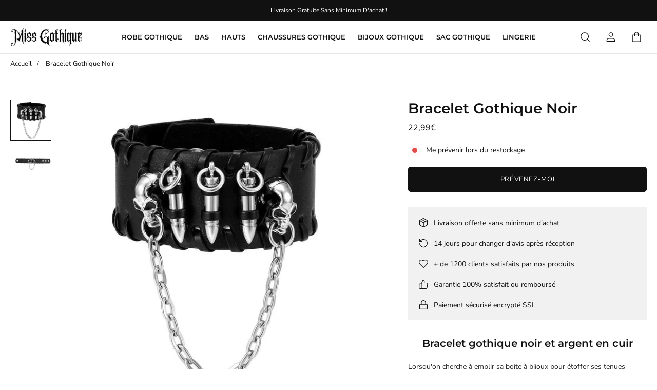

--- FILE ---
content_type: text/html; charset=utf-8
request_url: https://miss-gothique.com/products/bracelet-gothique-noir
body_size: 27358
content:
<!doctype html>
<html lang=" fr ">
  <head>
    <meta charset="utf-8"> 
    <meta http-equiv="X-UA-Compatible" content="IE=edge,chrome=1">
	<meta name="viewport" content="width=device-width,initial-scale=1">
    <meta name="theme-color" content="">
	<link rel="canonical" href="https://miss-gothique.com/products/bracelet-gothique-noir">
    <link rel="preconnect" href="https://cdn.shopify.com" crossorigin><link rel="preconnect" href="https://fonts.shopifycdn.com" crossorigin><link rel="icon" href="//miss-gothique.com/cdn/shop/files/Favicon-Miss-Gothique_32x32.png?v=1718377717" type="image/png"><meta name="description" content="Lorsqu&#39;on cherche à emplir sa boite à bijoux pour étoffer ses tenues alternatives on peut opter pour ce superbe bracelet gothique noir. Avec lui, on fera tout bonnement sensation en arborant un look gothique punk de la tête aux pieds. Il est ajustable en longueur et permet un verrouillage allant de 18 à 22,5 cm."><title>Bracelet Gothique Noir | Miss Gothique</title><script type="application/ld+json">
{
  "@context": "https://schema.org/",
  "@type": "Product",
  "name": "Bracelet Gothique Noir",
  "url": "https://miss-gothique.com/products/bracelet-gothique-noir","image": "https://miss-gothique.com/cdn/shop/products/Bracelet-Gothique-Noir_800x.jpg?v=1623066247","productId": "6741439938724","sku": "2038534-as-picture5-black","brand": {
      "@type": "Brand",
      "name": "Miss Gothique"
  },
  "offers": [{
        "@type" : "Offer",
        "itemOffered": "Product","sku": "2038534-as-picture5-black","availability" : "https://schema.org/OutOfStock",
        "price" : "22.99",
        "priceCurrency" : "EUR",
        "priceValidUntil" : "2027/01/22",
        "url" : "https://miss-gothique.com/products/bracelet-gothique-noir?variant=40039038091428"
      }
],
  "description": "Bracelet gothique noir et argent en cuir\nLorsqu'on cherche à emplir sa boite à bijoux pour étoffer ses tenues alternatives on peut opter pour ce superbe bracelet gothique noir. Avec lui, on fera tout bonnement sensation en arborant un look gothique punk de la tête aux pieds. Il est ajustable en longueur et permet un verrouillage allant de 18 à 22,5 cm, une bonne nouvelle pour la plupart des femmes.\nLe bracelet ne manque pas de révéler notre style. Il est décoré avec divers éléments aussi punk les uns que les autres : on y trouve une chaine, des douilles ainsi qu'une paire de têtes-de-mort. Les fils de cuir enroulés sur ses bordures quant à eux dégagent un charme supplémentaire.  On peut, si on le souhaite, lui ajouter une ou deux petites chaines à mousqueton.\n\n⛤ Détails du bracelet ⛤\n\n\nComposition : acier inoxydable, cuir noir\nTaille ajustable : 18 à 22.5 cm\nType de fermoir : à clipser\nMotifs : crânes\nDétails : chaine, douilles, lacets en cuir\n"
}
</script><script type="application/ld+json">
{
  "@context": "https://schema.org",
  "@type": "BreadcrumbList",
  "itemListElement": [{
        "@type": "ListItem",
        "position": 1,
        "item": {
            "@id": "https://miss-gothique.com",
            "name": "Accueil"
        }
  },{
        "@type": "ListItem",
        "position": 2,
        "item": {
            "@id": "https://miss-gothique.com/products/bracelet-gothique-noir",
            "name": "Bracelet Gothique Noir"
        }
    }]
}
</script><meta property="og:site_name" content="Miss Gothique">
<meta property="og:url" content="https://miss-gothique.com/products/bracelet-gothique-noir">
<meta property="og:title" content="Bracelet Gothique Noir | Miss Gothique">
<meta property="og:type" content="product">
<meta property="og:description" content="Lorsqu&#39;on cherche à emplir sa boite à bijoux pour étoffer ses tenues alternatives on peut opter pour ce superbe bracelet gothique noir. Avec lui, on fera tout bonnement sensation en arborant un look gothique punk de la tête aux pieds. Il est ajustable en longueur et permet un verrouillage allant de 18 à 22,5 cm."><meta property="og:image" content="http://miss-gothique.com/cdn/shop/products/Bracelet-Gothique-Noir.jpg?v=1623066247">
  <meta property="og:image:secure_url" content="https://miss-gothique.com/cdn/shop/products/Bracelet-Gothique-Noir.jpg?v=1623066247">
  <meta property="og:image:width" content="800">
  <meta property="og:image:height" content="800"><meta property="og:price:amount" content="22,99">
  <meta property="og:price:currency" content="EUR"><meta name="twitter:card" content="summary_large_image">
<meta name="twitter:title" content="Bracelet Gothique Noir | Miss Gothique">
<meta name="twitter:description" content="Lorsqu&#39;on cherche à emplir sa boite à bijoux pour étoffer ses tenues alternatives on peut opter pour ce superbe bracelet gothique noir. Avec lui, on fera tout bonnement sensation en arborant un look gothique punk de la tête aux pieds. Il est ajustable en longueur et permet un verrouillage allant de 18 à 22,5 cm."><style data-shopify>@font-face {
  font-family: "Nunito Sans";
  font-weight: 400;
  font-style: normal;
  font-display: swap;
  src: url("//miss-gothique.com/cdn/fonts/nunito_sans/nunitosans_n4.0276fe080df0ca4e6a22d9cb55aed3ed5ba6b1da.woff2") format("woff2"),
       url("//miss-gothique.com/cdn/fonts/nunito_sans/nunitosans_n4.b4964bee2f5e7fd9c3826447e73afe2baad607b7.woff") format("woff");
}

@font-face {
  font-family: "Nunito Sans";
  font-weight: 700;
  font-style: normal;
  font-display: swap;
  src: url("//miss-gothique.com/cdn/fonts/nunito_sans/nunitosans_n7.25d963ed46da26098ebeab731e90d8802d989fa5.woff2") format("woff2"),
       url("//miss-gothique.com/cdn/fonts/nunito_sans/nunitosans_n7.d32e3219b3d2ec82285d3027bd673efc61a996c8.woff") format("woff");
}

@font-face {
  font-family: "Nunito Sans";
  font-weight: 400;
  font-style: italic;
  font-display: swap;
  src: url("//miss-gothique.com/cdn/fonts/nunito_sans/nunitosans_i4.6e408730afac1484cf297c30b0e67c86d17fc586.woff2") format("woff2"),
       url("//miss-gothique.com/cdn/fonts/nunito_sans/nunitosans_i4.c9b6dcbfa43622b39a5990002775a8381942ae38.woff") format("woff");
}

@font-face {
  font-family: "Nunito Sans";
  font-weight: 700;
  font-style: italic;
  font-display: swap;
  src: url("//miss-gothique.com/cdn/fonts/nunito_sans/nunitosans_i7.8c1124729eec046a321e2424b2acf328c2c12139.woff2") format("woff2"),
       url("//miss-gothique.com/cdn/fonts/nunito_sans/nunitosans_i7.af4cda04357273e0996d21184432bcb14651a64d.woff") format("woff");
}

@font-face {
  font-family: Montserrat;
  font-weight: 600;
  font-style: normal;
  font-display: swap;
  src: url("//miss-gothique.com/cdn/fonts/montserrat/montserrat_n6.1326b3e84230700ef15b3a29fb520639977513e0.woff2") format("woff2"),
       url("//miss-gothique.com/cdn/fonts/montserrat/montserrat_n6.652f051080eb14192330daceed8cd53dfdc5ead9.woff") format("woff");
}

:root {
	--page-width: 1250;
	--section-margin: 80;
	--header-color: #ffffff;
	--header-border-color: #e7e7e7;
	--header-nav-color: #111111;
	--header-nav-color-hover: #111111;
	--header-border-color-hover: #111111;
	--header-subnav-color: #777777;
	--header-subnav-color-hover: #111111;
	--header-icons: #111111;
	--header-icons-hover: #111111;
	--cart-indicator: #d48df9;
    --icons_size: 22;
	--announcement-color: ;
	--announcement-text-color: ;
    --form_angle: 0;
    --textarea_angle: 0;
    --prod-opt-text: #111111;
    --prod-opt-bg: #ffffff;
    --prod-opt-border: #cccccc;
    --prod-opt-text-hover: #ffffff;
    --prod-opt-bg-hover: #111111;
    --prod-opt-border-hover: #111111;
	--form-field-bg: #ffffff;
	--form-field-bg-hover: #ffffff;
	--form-field-line: #cccccc;
	--form-field-line-hover: #111111;
	--form-field-color: #111111;
    --notif-error-color: #ff0000;
    --notif-error-bg: #ffd6dc;
    --notif-success-color: #0d6245;
    --notif-success-bg: #cbf4c9;
	--button-bg-color: #111111;
	--button-bg-color-hover: #515151;
	--button-text-color: #ffffff;
	--button-text-color-hover: #ffffff;
	--button-border-color: #111111;
	--button-border-color-hover: #515151;
	--buttontwo-bg-color: #ffffff;
	--buttontwo-bg-color-hover: #ffffff;
	--buttontwo-text-color: #111111;
	--buttontwo-text-color-hover: #111111;
	--buttontwo-border-color: #cccccc;
	--buttontwo-border-color-hover: #111111;
    --expire-bg-color: #f1f1f1;
    --expire-border-color: #f1f1f1;
    --expire-text-color: #8c9196;
	--body-bg: #ffffff;
	--body-title-color: #111111;
	--body-subtitle-color: #111111;
	--body-text-color: #252525;
	--body-link-color: #d48df9;
	--body-link-color-hover: #d6bffa;
	--arrow-color: #111111;
	--arrow-bg-color: #ffffff;
    --arrow-border-color: #ffffff;
    --arrow-shadow: 0 2px 8px rgba(0, 0, 0, .1);
	--separation-line: #e7e7e7;
    --close-cross: #111111;
	--current-price: #111111;
	--previous-price: #aaaaaa;
	--promotion-price: #2cbb2f;
    --threshold-color: #2cbb2f;
	--progressbar-bg: #2cbb2f;
    --progressbar-color: #2cbb2f;
	--footer-color: #111111;
	--footer-line-color: #d6bffa;
	--footer-heading-color: #ffffff;
	--footer-text-color: #ffffff;
	--footer-link-color: #ffffff;
	--footer-link-color-hover: #ffffff;
	--footer-button-bg-color: #111111;
	--footer-button-bg-color-hover: #515151;
	--footer-button-color: #ffffff;
	--footer-button-color-hover: #ffffff;
	--footer-border-color: #111111;
	--footer-border-color-hover: #515151;
	--footer-icons: #ffffff;
	--footer-icons-hover: #d48df9;
	--breadcrumb-bg: #ffffff;
	--breadcrumb-color: #111111;
    --header-font: Montserrat, sans-serif;
    --header-font-style: normal;
    --header-font-weight: 600;
	--header-font-size: 13;
    --header-font-size-mobile: 15;
    --header-ls: 0.0em;
    --header-uppercase: uppercase;
	--subheader-font-size: 13;
    --subheader-font-size-mobile: 14;
    --body-font: "Nunito Sans", sans-serif;
    --body-font-style: normal;
    --body-font-weight: 400;
	--body-font-size: 14;
    --body-font-bold: 700;
	--body-font-italic: ;
	--body-font-bold-italic: ;
    --body-ls: 0.0em;
    --title-font: Montserrat, sans-serif;
    --title-font-style: normal;
    --title-font-weight: 600;
    --title-ls: 0.0em;
    --title-uppercase: none;
	--button-radius: 5px;
    --button-font-size: 13px;
    --button-ls: 0.05em;
    --button-uppercase: uppercase;
	--popups-radius: 0;
    --promo_tag_bg: #ebe3f7;
    --promo_tag_color: #111111;
    --promo_tag_border: #111111;
    --custom_tag_bg: #111111;
    --custom_tag_color: #ffffff;
    --custom_tag_border: #111111;
    --oos_tag_bg: #ffffff;
    --oos_tag_color: #111111;
    --oos_tag_border: #111111;
    --stock-available: #2cbb2f;
    --stock-low: #ffa500;
    --stock-soldout: #e44c4c;
    --stock-notification: #e44c4c;
    --pack-checkbox-color: #bca189;
    --pack-plus-color: #111111;
    --label-uppercase: none;
    --prod-uppercase: uppercase;
}</style><script>window.performance && window.performance.mark && window.performance.mark('shopify.content_for_header.start');</script><meta id="shopify-digital-wallet" name="shopify-digital-wallet" content="/51542261924/digital_wallets/dialog">
<meta name="shopify-checkout-api-token" content="30a7d8812ee48a34e638a9fa40083166">
<meta id="in-context-paypal-metadata" data-shop-id="51542261924" data-venmo-supported="false" data-environment="production" data-locale="fr_FR" data-paypal-v4="true" data-currency="EUR">
<link rel="alternate" hreflang="x-default" href="https://miss-gothique.com/products/bracelet-gothique-noir">
<link rel="alternate" hreflang="fr" href="https://miss-gothique.com/products/bracelet-gothique-noir">
<link rel="alternate" hreflang="de-AC" href="https://damenwelt-gothic.de/products/gothic-armband-schwarz">
<link rel="alternate" hreflang="de-AD" href="https://damenwelt-gothic.de/products/gothic-armband-schwarz">
<link rel="alternate" hreflang="de-AE" href="https://damenwelt-gothic.de/products/gothic-armband-schwarz">
<link rel="alternate" hreflang="de-AF" href="https://damenwelt-gothic.de/products/gothic-armband-schwarz">
<link rel="alternate" hreflang="de-AG" href="https://damenwelt-gothic.de/products/gothic-armband-schwarz">
<link rel="alternate" hreflang="de-AI" href="https://damenwelt-gothic.de/products/gothic-armband-schwarz">
<link rel="alternate" hreflang="de-AL" href="https://damenwelt-gothic.de/products/gothic-armband-schwarz">
<link rel="alternate" hreflang="de-AM" href="https://damenwelt-gothic.de/products/gothic-armband-schwarz">
<link rel="alternate" hreflang="de-AO" href="https://damenwelt-gothic.de/products/gothic-armband-schwarz">
<link rel="alternate" hreflang="de-AR" href="https://damenwelt-gothic.de/products/gothic-armband-schwarz">
<link rel="alternate" hreflang="de-AT" href="https://damenwelt-gothic.de/products/gothic-armband-schwarz">
<link rel="alternate" hreflang="de-AU" href="https://damenwelt-gothic.de/products/gothic-armband-schwarz">
<link rel="alternate" hreflang="de-AW" href="https://damenwelt-gothic.de/products/gothic-armband-schwarz">
<link rel="alternate" hreflang="de-AX" href="https://damenwelt-gothic.de/products/gothic-armband-schwarz">
<link rel="alternate" hreflang="de-AZ" href="https://damenwelt-gothic.de/products/gothic-armband-schwarz">
<link rel="alternate" hreflang="de-BA" href="https://damenwelt-gothic.de/products/gothic-armband-schwarz">
<link rel="alternate" hreflang="de-BB" href="https://damenwelt-gothic.de/products/gothic-armband-schwarz">
<link rel="alternate" hreflang="de-BD" href="https://damenwelt-gothic.de/products/gothic-armband-schwarz">
<link rel="alternate" hreflang="de-BE" href="https://damenwelt-gothic.de/products/gothic-armband-schwarz">
<link rel="alternate" hreflang="de-BF" href="https://damenwelt-gothic.de/products/gothic-armband-schwarz">
<link rel="alternate" hreflang="de-BG" href="https://damenwelt-gothic.de/products/gothic-armband-schwarz">
<link rel="alternate" hreflang="de-BH" href="https://damenwelt-gothic.de/products/gothic-armband-schwarz">
<link rel="alternate" hreflang="de-BI" href="https://damenwelt-gothic.de/products/gothic-armband-schwarz">
<link rel="alternate" hreflang="de-BJ" href="https://damenwelt-gothic.de/products/gothic-armband-schwarz">
<link rel="alternate" hreflang="de-BL" href="https://damenwelt-gothic.de/products/gothic-armband-schwarz">
<link rel="alternate" hreflang="de-BM" href="https://damenwelt-gothic.de/products/gothic-armband-schwarz">
<link rel="alternate" hreflang="de-BN" href="https://damenwelt-gothic.de/products/gothic-armband-schwarz">
<link rel="alternate" hreflang="de-BO" href="https://damenwelt-gothic.de/products/gothic-armband-schwarz">
<link rel="alternate" hreflang="de-BQ" href="https://damenwelt-gothic.de/products/gothic-armband-schwarz">
<link rel="alternate" hreflang="de-BR" href="https://damenwelt-gothic.de/products/gothic-armband-schwarz">
<link rel="alternate" hreflang="de-BS" href="https://damenwelt-gothic.de/products/gothic-armband-schwarz">
<link rel="alternate" hreflang="de-BT" href="https://damenwelt-gothic.de/products/gothic-armband-schwarz">
<link rel="alternate" hreflang="de-BW" href="https://damenwelt-gothic.de/products/gothic-armband-schwarz">
<link rel="alternate" hreflang="de-BY" href="https://damenwelt-gothic.de/products/gothic-armband-schwarz">
<link rel="alternate" hreflang="de-BZ" href="https://damenwelt-gothic.de/products/gothic-armband-schwarz">
<link rel="alternate" hreflang="de-CA" href="https://damenwelt-gothic.de/products/gothic-armband-schwarz">
<link rel="alternate" hreflang="de-CC" href="https://damenwelt-gothic.de/products/gothic-armband-schwarz">
<link rel="alternate" hreflang="de-CD" href="https://damenwelt-gothic.de/products/gothic-armband-schwarz">
<link rel="alternate" hreflang="de-CF" href="https://damenwelt-gothic.de/products/gothic-armband-schwarz">
<link rel="alternate" hreflang="de-CG" href="https://damenwelt-gothic.de/products/gothic-armband-schwarz">
<link rel="alternate" hreflang="de-CH" href="https://damenwelt-gothic.de/products/gothic-armband-schwarz">
<link rel="alternate" hreflang="de-CI" href="https://damenwelt-gothic.de/products/gothic-armband-schwarz">
<link rel="alternate" hreflang="de-CK" href="https://damenwelt-gothic.de/products/gothic-armband-schwarz">
<link rel="alternate" hreflang="de-CL" href="https://damenwelt-gothic.de/products/gothic-armband-schwarz">
<link rel="alternate" hreflang="de-CM" href="https://damenwelt-gothic.de/products/gothic-armband-schwarz">
<link rel="alternate" hreflang="de-CN" href="https://damenwelt-gothic.de/products/gothic-armband-schwarz">
<link rel="alternate" hreflang="de-CO" href="https://damenwelt-gothic.de/products/gothic-armband-schwarz">
<link rel="alternate" hreflang="de-CR" href="https://damenwelt-gothic.de/products/gothic-armband-schwarz">
<link rel="alternate" hreflang="de-CV" href="https://damenwelt-gothic.de/products/gothic-armband-schwarz">
<link rel="alternate" hreflang="de-CW" href="https://damenwelt-gothic.de/products/gothic-armband-schwarz">
<link rel="alternate" hreflang="de-CX" href="https://damenwelt-gothic.de/products/gothic-armband-schwarz">
<link rel="alternate" hreflang="de-CY" href="https://damenwelt-gothic.de/products/gothic-armband-schwarz">
<link rel="alternate" hreflang="de-CZ" href="https://damenwelt-gothic.de/products/gothic-armband-schwarz">
<link rel="alternate" hreflang="de-DE" href="https://damenwelt-gothic.de/products/gothic-armband-schwarz">
<link rel="alternate" hreflang="de-DJ" href="https://damenwelt-gothic.de/products/gothic-armband-schwarz">
<link rel="alternate" hreflang="de-DK" href="https://damenwelt-gothic.de/products/gothic-armband-schwarz">
<link rel="alternate" hreflang="de-DM" href="https://damenwelt-gothic.de/products/gothic-armband-schwarz">
<link rel="alternate" hreflang="de-DO" href="https://damenwelt-gothic.de/products/gothic-armband-schwarz">
<link rel="alternate" hreflang="de-DZ" href="https://damenwelt-gothic.de/products/gothic-armband-schwarz">
<link rel="alternate" hreflang="de-EC" href="https://damenwelt-gothic.de/products/gothic-armband-schwarz">
<link rel="alternate" hreflang="de-EE" href="https://damenwelt-gothic.de/products/gothic-armband-schwarz">
<link rel="alternate" hreflang="de-EG" href="https://damenwelt-gothic.de/products/gothic-armband-schwarz">
<link rel="alternate" hreflang="de-EH" href="https://damenwelt-gothic.de/products/gothic-armband-schwarz">
<link rel="alternate" hreflang="de-ER" href="https://damenwelt-gothic.de/products/gothic-armband-schwarz">
<link rel="alternate" hreflang="de-ES" href="https://damenwelt-gothic.de/products/gothic-armband-schwarz">
<link rel="alternate" hreflang="de-ET" href="https://damenwelt-gothic.de/products/gothic-armband-schwarz">
<link rel="alternate" hreflang="de-FI" href="https://damenwelt-gothic.de/products/gothic-armband-schwarz">
<link rel="alternate" hreflang="de-FJ" href="https://damenwelt-gothic.de/products/gothic-armband-schwarz">
<link rel="alternate" hreflang="de-FK" href="https://damenwelt-gothic.de/products/gothic-armband-schwarz">
<link rel="alternate" hreflang="de-FO" href="https://damenwelt-gothic.de/products/gothic-armband-schwarz">
<link rel="alternate" hreflang="de-GA" href="https://damenwelt-gothic.de/products/gothic-armband-schwarz">
<link rel="alternate" hreflang="de-GB" href="https://damenwelt-gothic.de/products/gothic-armband-schwarz">
<link rel="alternate" hreflang="de-GD" href="https://damenwelt-gothic.de/products/gothic-armband-schwarz">
<link rel="alternate" hreflang="de-GE" href="https://damenwelt-gothic.de/products/gothic-armband-schwarz">
<link rel="alternate" hreflang="de-GF" href="https://damenwelt-gothic.de/products/gothic-armband-schwarz">
<link rel="alternate" hreflang="de-GG" href="https://damenwelt-gothic.de/products/gothic-armband-schwarz">
<link rel="alternate" hreflang="de-GH" href="https://damenwelt-gothic.de/products/gothic-armband-schwarz">
<link rel="alternate" hreflang="de-GI" href="https://damenwelt-gothic.de/products/gothic-armband-schwarz">
<link rel="alternate" hreflang="de-GL" href="https://damenwelt-gothic.de/products/gothic-armband-schwarz">
<link rel="alternate" hreflang="de-GM" href="https://damenwelt-gothic.de/products/gothic-armband-schwarz">
<link rel="alternate" hreflang="de-GN" href="https://damenwelt-gothic.de/products/gothic-armband-schwarz">
<link rel="alternate" hreflang="de-GP" href="https://damenwelt-gothic.de/products/gothic-armband-schwarz">
<link rel="alternate" hreflang="de-GQ" href="https://damenwelt-gothic.de/products/gothic-armband-schwarz">
<link rel="alternate" hreflang="de-GR" href="https://damenwelt-gothic.de/products/gothic-armband-schwarz">
<link rel="alternate" hreflang="de-GS" href="https://damenwelt-gothic.de/products/gothic-armband-schwarz">
<link rel="alternate" hreflang="de-GT" href="https://damenwelt-gothic.de/products/gothic-armband-schwarz">
<link rel="alternate" hreflang="de-GW" href="https://damenwelt-gothic.de/products/gothic-armband-schwarz">
<link rel="alternate" hreflang="de-GY" href="https://damenwelt-gothic.de/products/gothic-armband-schwarz">
<link rel="alternate" hreflang="de-HK" href="https://damenwelt-gothic.de/products/gothic-armband-schwarz">
<link rel="alternate" hreflang="de-HN" href="https://damenwelt-gothic.de/products/gothic-armband-schwarz">
<link rel="alternate" hreflang="de-HR" href="https://damenwelt-gothic.de/products/gothic-armband-schwarz">
<link rel="alternate" hreflang="de-HT" href="https://damenwelt-gothic.de/products/gothic-armband-schwarz">
<link rel="alternate" hreflang="de-HU" href="https://damenwelt-gothic.de/products/gothic-armband-schwarz">
<link rel="alternate" hreflang="de-ID" href="https://damenwelt-gothic.de/products/gothic-armband-schwarz">
<link rel="alternate" hreflang="de-IE" href="https://damenwelt-gothic.de/products/gothic-armband-schwarz">
<link rel="alternate" hreflang="de-IL" href="https://damenwelt-gothic.de/products/gothic-armband-schwarz">
<link rel="alternate" hreflang="de-IM" href="https://damenwelt-gothic.de/products/gothic-armband-schwarz">
<link rel="alternate" hreflang="de-IN" href="https://damenwelt-gothic.de/products/gothic-armband-schwarz">
<link rel="alternate" hreflang="de-IO" href="https://damenwelt-gothic.de/products/gothic-armband-schwarz">
<link rel="alternate" hreflang="de-IQ" href="https://damenwelt-gothic.de/products/gothic-armband-schwarz">
<link rel="alternate" hreflang="de-IS" href="https://damenwelt-gothic.de/products/gothic-armband-schwarz">
<link rel="alternate" hreflang="de-IT" href="https://damenwelt-gothic.de/products/gothic-armband-schwarz">
<link rel="alternate" hreflang="de-JE" href="https://damenwelt-gothic.de/products/gothic-armband-schwarz">
<link rel="alternate" hreflang="de-JM" href="https://damenwelt-gothic.de/products/gothic-armband-schwarz">
<link rel="alternate" hreflang="de-JO" href="https://damenwelt-gothic.de/products/gothic-armband-schwarz">
<link rel="alternate" hreflang="de-JP" href="https://damenwelt-gothic.de/products/gothic-armband-schwarz">
<link rel="alternate" hreflang="de-KE" href="https://damenwelt-gothic.de/products/gothic-armband-schwarz">
<link rel="alternate" hreflang="de-KG" href="https://damenwelt-gothic.de/products/gothic-armband-schwarz">
<link rel="alternate" hreflang="de-KH" href="https://damenwelt-gothic.de/products/gothic-armband-schwarz">
<link rel="alternate" hreflang="de-KI" href="https://damenwelt-gothic.de/products/gothic-armband-schwarz">
<link rel="alternate" hreflang="de-KM" href="https://damenwelt-gothic.de/products/gothic-armband-schwarz">
<link rel="alternate" hreflang="de-KN" href="https://damenwelt-gothic.de/products/gothic-armband-schwarz">
<link rel="alternate" hreflang="de-KR" href="https://damenwelt-gothic.de/products/gothic-armband-schwarz">
<link rel="alternate" hreflang="de-KW" href="https://damenwelt-gothic.de/products/gothic-armband-schwarz">
<link rel="alternate" hreflang="de-KY" href="https://damenwelt-gothic.de/products/gothic-armband-schwarz">
<link rel="alternate" hreflang="de-KZ" href="https://damenwelt-gothic.de/products/gothic-armband-schwarz">
<link rel="alternate" hreflang="de-LA" href="https://damenwelt-gothic.de/products/gothic-armband-schwarz">
<link rel="alternate" hreflang="de-LB" href="https://damenwelt-gothic.de/products/gothic-armband-schwarz">
<link rel="alternate" hreflang="de-LC" href="https://damenwelt-gothic.de/products/gothic-armband-schwarz">
<link rel="alternate" hreflang="de-LI" href="https://damenwelt-gothic.de/products/gothic-armband-schwarz">
<link rel="alternate" hreflang="de-LK" href="https://damenwelt-gothic.de/products/gothic-armband-schwarz">
<link rel="alternate" hreflang="de-LR" href="https://damenwelt-gothic.de/products/gothic-armband-schwarz">
<link rel="alternate" hreflang="de-LS" href="https://damenwelt-gothic.de/products/gothic-armband-schwarz">
<link rel="alternate" hreflang="de-LT" href="https://damenwelt-gothic.de/products/gothic-armband-schwarz">
<link rel="alternate" hreflang="de-LU" href="https://damenwelt-gothic.de/products/gothic-armband-schwarz">
<link rel="alternate" hreflang="de-LV" href="https://damenwelt-gothic.de/products/gothic-armband-schwarz">
<link rel="alternate" hreflang="de-LY" href="https://damenwelt-gothic.de/products/gothic-armband-schwarz">
<link rel="alternate" hreflang="de-MA" href="https://damenwelt-gothic.de/products/gothic-armband-schwarz">
<link rel="alternate" hreflang="de-MC" href="https://damenwelt-gothic.de/products/gothic-armband-schwarz">
<link rel="alternate" hreflang="de-MD" href="https://damenwelt-gothic.de/products/gothic-armband-schwarz">
<link rel="alternate" hreflang="de-ME" href="https://damenwelt-gothic.de/products/gothic-armband-schwarz">
<link rel="alternate" hreflang="de-MF" href="https://damenwelt-gothic.de/products/gothic-armband-schwarz">
<link rel="alternate" hreflang="de-MG" href="https://damenwelt-gothic.de/products/gothic-armband-schwarz">
<link rel="alternate" hreflang="de-MK" href="https://damenwelt-gothic.de/products/gothic-armband-schwarz">
<link rel="alternate" hreflang="de-ML" href="https://damenwelt-gothic.de/products/gothic-armband-schwarz">
<link rel="alternate" hreflang="de-MM" href="https://damenwelt-gothic.de/products/gothic-armband-schwarz">
<link rel="alternate" hreflang="de-MN" href="https://damenwelt-gothic.de/products/gothic-armband-schwarz">
<link rel="alternate" hreflang="de-MO" href="https://damenwelt-gothic.de/products/gothic-armband-schwarz">
<link rel="alternate" hreflang="de-MQ" href="https://damenwelt-gothic.de/products/gothic-armband-schwarz">
<link rel="alternate" hreflang="de-MR" href="https://damenwelt-gothic.de/products/gothic-armband-schwarz">
<link rel="alternate" hreflang="de-MS" href="https://damenwelt-gothic.de/products/gothic-armband-schwarz">
<link rel="alternate" hreflang="de-MT" href="https://damenwelt-gothic.de/products/gothic-armband-schwarz">
<link rel="alternate" hreflang="de-MU" href="https://damenwelt-gothic.de/products/gothic-armband-schwarz">
<link rel="alternate" hreflang="de-MV" href="https://damenwelt-gothic.de/products/gothic-armband-schwarz">
<link rel="alternate" hreflang="de-MW" href="https://damenwelt-gothic.de/products/gothic-armband-schwarz">
<link rel="alternate" hreflang="de-MX" href="https://damenwelt-gothic.de/products/gothic-armband-schwarz">
<link rel="alternate" hreflang="de-MY" href="https://damenwelt-gothic.de/products/gothic-armband-schwarz">
<link rel="alternate" hreflang="de-MZ" href="https://damenwelt-gothic.de/products/gothic-armband-schwarz">
<link rel="alternate" hreflang="de-NA" href="https://damenwelt-gothic.de/products/gothic-armband-schwarz">
<link rel="alternate" hreflang="de-NC" href="https://damenwelt-gothic.de/products/gothic-armband-schwarz">
<link rel="alternate" hreflang="de-NE" href="https://damenwelt-gothic.de/products/gothic-armband-schwarz">
<link rel="alternate" hreflang="de-NF" href="https://damenwelt-gothic.de/products/gothic-armband-schwarz">
<link rel="alternate" hreflang="de-NG" href="https://damenwelt-gothic.de/products/gothic-armband-schwarz">
<link rel="alternate" hreflang="de-NI" href="https://damenwelt-gothic.de/products/gothic-armband-schwarz">
<link rel="alternate" hreflang="de-NL" href="https://damenwelt-gothic.de/products/gothic-armband-schwarz">
<link rel="alternate" hreflang="de-NO" href="https://damenwelt-gothic.de/products/gothic-armband-schwarz">
<link rel="alternate" hreflang="de-NP" href="https://damenwelt-gothic.de/products/gothic-armband-schwarz">
<link rel="alternate" hreflang="de-NR" href="https://damenwelt-gothic.de/products/gothic-armband-schwarz">
<link rel="alternate" hreflang="de-NU" href="https://damenwelt-gothic.de/products/gothic-armband-schwarz">
<link rel="alternate" hreflang="de-NZ" href="https://damenwelt-gothic.de/products/gothic-armband-schwarz">
<link rel="alternate" hreflang="de-OM" href="https://damenwelt-gothic.de/products/gothic-armband-schwarz">
<link rel="alternate" hreflang="de-PA" href="https://damenwelt-gothic.de/products/gothic-armband-schwarz">
<link rel="alternate" hreflang="de-PE" href="https://damenwelt-gothic.de/products/gothic-armband-schwarz">
<link rel="alternate" hreflang="de-PF" href="https://damenwelt-gothic.de/products/gothic-armband-schwarz">
<link rel="alternate" hreflang="de-PG" href="https://damenwelt-gothic.de/products/gothic-armband-schwarz">
<link rel="alternate" hreflang="de-PH" href="https://damenwelt-gothic.de/products/gothic-armband-schwarz">
<link rel="alternate" hreflang="de-PK" href="https://damenwelt-gothic.de/products/gothic-armband-schwarz">
<link rel="alternate" hreflang="de-PM" href="https://damenwelt-gothic.de/products/gothic-armband-schwarz">
<link rel="alternate" hreflang="de-PN" href="https://damenwelt-gothic.de/products/gothic-armband-schwarz">
<link rel="alternate" hreflang="de-PS" href="https://damenwelt-gothic.de/products/gothic-armband-schwarz">
<link rel="alternate" hreflang="de-PT" href="https://damenwelt-gothic.de/products/gothic-armband-schwarz">
<link rel="alternate" hreflang="de-PY" href="https://damenwelt-gothic.de/products/gothic-armband-schwarz">
<link rel="alternate" hreflang="de-QA" href="https://damenwelt-gothic.de/products/gothic-armband-schwarz">
<link rel="alternate" hreflang="de-RE" href="https://damenwelt-gothic.de/products/gothic-armband-schwarz">
<link rel="alternate" hreflang="de-RO" href="https://damenwelt-gothic.de/products/gothic-armband-schwarz">
<link rel="alternate" hreflang="de-RS" href="https://damenwelt-gothic.de/products/gothic-armband-schwarz">
<link rel="alternate" hreflang="de-RU" href="https://damenwelt-gothic.de/products/gothic-armband-schwarz">
<link rel="alternate" hreflang="de-RW" href="https://damenwelt-gothic.de/products/gothic-armband-schwarz">
<link rel="alternate" hreflang="de-SA" href="https://damenwelt-gothic.de/products/gothic-armband-schwarz">
<link rel="alternate" hreflang="de-SB" href="https://damenwelt-gothic.de/products/gothic-armband-schwarz">
<link rel="alternate" hreflang="de-SC" href="https://damenwelt-gothic.de/products/gothic-armband-schwarz">
<link rel="alternate" hreflang="de-SD" href="https://damenwelt-gothic.de/products/gothic-armband-schwarz">
<link rel="alternate" hreflang="de-SE" href="https://damenwelt-gothic.de/products/gothic-armband-schwarz">
<link rel="alternate" hreflang="de-SG" href="https://damenwelt-gothic.de/products/gothic-armband-schwarz">
<link rel="alternate" hreflang="de-SH" href="https://damenwelt-gothic.de/products/gothic-armband-schwarz">
<link rel="alternate" hreflang="de-SI" href="https://damenwelt-gothic.de/products/gothic-armband-schwarz">
<link rel="alternate" hreflang="de-SJ" href="https://damenwelt-gothic.de/products/gothic-armband-schwarz">
<link rel="alternate" hreflang="de-SK" href="https://damenwelt-gothic.de/products/gothic-armband-schwarz">
<link rel="alternate" hreflang="de-SL" href="https://damenwelt-gothic.de/products/gothic-armband-schwarz">
<link rel="alternate" hreflang="de-SM" href="https://damenwelt-gothic.de/products/gothic-armband-schwarz">
<link rel="alternate" hreflang="de-SN" href="https://damenwelt-gothic.de/products/gothic-armband-schwarz">
<link rel="alternate" hreflang="de-SO" href="https://damenwelt-gothic.de/products/gothic-armband-schwarz">
<link rel="alternate" hreflang="de-SR" href="https://damenwelt-gothic.de/products/gothic-armband-schwarz">
<link rel="alternate" hreflang="de-SS" href="https://damenwelt-gothic.de/products/gothic-armband-schwarz">
<link rel="alternate" hreflang="de-ST" href="https://damenwelt-gothic.de/products/gothic-armband-schwarz">
<link rel="alternate" hreflang="de-SV" href="https://damenwelt-gothic.de/products/gothic-armband-schwarz">
<link rel="alternate" hreflang="de-SX" href="https://damenwelt-gothic.de/products/gothic-armband-schwarz">
<link rel="alternate" hreflang="de-SZ" href="https://damenwelt-gothic.de/products/gothic-armband-schwarz">
<link rel="alternate" hreflang="de-TA" href="https://damenwelt-gothic.de/products/gothic-armband-schwarz">
<link rel="alternate" hreflang="de-TC" href="https://damenwelt-gothic.de/products/gothic-armband-schwarz">
<link rel="alternate" hreflang="de-TD" href="https://damenwelt-gothic.de/products/gothic-armband-schwarz">
<link rel="alternate" hreflang="de-TF" href="https://damenwelt-gothic.de/products/gothic-armband-schwarz">
<link rel="alternate" hreflang="de-TG" href="https://damenwelt-gothic.de/products/gothic-armband-schwarz">
<link rel="alternate" hreflang="de-TH" href="https://damenwelt-gothic.de/products/gothic-armband-schwarz">
<link rel="alternate" hreflang="de-TJ" href="https://damenwelt-gothic.de/products/gothic-armband-schwarz">
<link rel="alternate" hreflang="de-TK" href="https://damenwelt-gothic.de/products/gothic-armband-schwarz">
<link rel="alternate" hreflang="de-TL" href="https://damenwelt-gothic.de/products/gothic-armband-schwarz">
<link rel="alternate" hreflang="de-TM" href="https://damenwelt-gothic.de/products/gothic-armband-schwarz">
<link rel="alternate" hreflang="de-TN" href="https://damenwelt-gothic.de/products/gothic-armband-schwarz">
<link rel="alternate" hreflang="de-TO" href="https://damenwelt-gothic.de/products/gothic-armband-schwarz">
<link rel="alternate" hreflang="de-TR" href="https://damenwelt-gothic.de/products/gothic-armband-schwarz">
<link rel="alternate" hreflang="de-TT" href="https://damenwelt-gothic.de/products/gothic-armband-schwarz">
<link rel="alternate" hreflang="de-TV" href="https://damenwelt-gothic.de/products/gothic-armband-schwarz">
<link rel="alternate" hreflang="de-TW" href="https://damenwelt-gothic.de/products/gothic-armband-schwarz">
<link rel="alternate" hreflang="de-TZ" href="https://damenwelt-gothic.de/products/gothic-armband-schwarz">
<link rel="alternate" hreflang="de-UA" href="https://damenwelt-gothic.de/products/gothic-armband-schwarz">
<link rel="alternate" hreflang="de-UG" href="https://damenwelt-gothic.de/products/gothic-armband-schwarz">
<link rel="alternate" hreflang="de-UM" href="https://damenwelt-gothic.de/products/gothic-armband-schwarz">
<link rel="alternate" hreflang="de-US" href="https://damenwelt-gothic.de/products/gothic-armband-schwarz">
<link rel="alternate" hreflang="de-UY" href="https://damenwelt-gothic.de/products/gothic-armband-schwarz">
<link rel="alternate" hreflang="de-UZ" href="https://damenwelt-gothic.de/products/gothic-armband-schwarz">
<link rel="alternate" hreflang="de-VA" href="https://damenwelt-gothic.de/products/gothic-armband-schwarz">
<link rel="alternate" hreflang="de-VC" href="https://damenwelt-gothic.de/products/gothic-armband-schwarz">
<link rel="alternate" hreflang="de-VE" href="https://damenwelt-gothic.de/products/gothic-armband-schwarz">
<link rel="alternate" hreflang="de-VG" href="https://damenwelt-gothic.de/products/gothic-armband-schwarz">
<link rel="alternate" hreflang="de-VN" href="https://damenwelt-gothic.de/products/gothic-armband-schwarz">
<link rel="alternate" hreflang="de-VU" href="https://damenwelt-gothic.de/products/gothic-armband-schwarz">
<link rel="alternate" hreflang="de-WF" href="https://damenwelt-gothic.de/products/gothic-armband-schwarz">
<link rel="alternate" hreflang="de-WS" href="https://damenwelt-gothic.de/products/gothic-armband-schwarz">
<link rel="alternate" hreflang="de-XK" href="https://damenwelt-gothic.de/products/gothic-armband-schwarz">
<link rel="alternate" hreflang="de-YE" href="https://damenwelt-gothic.de/products/gothic-armband-schwarz">
<link rel="alternate" hreflang="de-YT" href="https://damenwelt-gothic.de/products/gothic-armband-schwarz">
<link rel="alternate" hreflang="de-ZA" href="https://damenwelt-gothic.de/products/gothic-armband-schwarz">
<link rel="alternate" hreflang="de-ZM" href="https://damenwelt-gothic.de/products/gothic-armband-schwarz">
<link rel="alternate" hreflang="de-ZW" href="https://damenwelt-gothic.de/products/gothic-armband-schwarz">
<link rel="alternate" type="application/json+oembed" href="https://miss-gothique.com/products/bracelet-gothique-noir.oembed">
<script async="async" src="/checkouts/internal/preloads.js?locale=fr-FR"></script>
<script id="apple-pay-shop-capabilities" type="application/json">{"shopId":51542261924,"countryCode":"FR","currencyCode":"EUR","merchantCapabilities":["supports3DS"],"merchantId":"gid:\/\/shopify\/Shop\/51542261924","merchantName":"Miss Gothique","requiredBillingContactFields":["postalAddress","email"],"requiredShippingContactFields":["postalAddress","email"],"shippingType":"shipping","supportedNetworks":["visa","masterCard","amex","maestro"],"total":{"type":"pending","label":"Miss Gothique","amount":"1.00"},"shopifyPaymentsEnabled":true,"supportsSubscriptions":true}</script>
<script id="shopify-features" type="application/json">{"accessToken":"30a7d8812ee48a34e638a9fa40083166","betas":["rich-media-storefront-analytics"],"domain":"miss-gothique.com","predictiveSearch":true,"shopId":51542261924,"locale":"fr"}</script>
<script>var Shopify = Shopify || {};
Shopify.shop = "gregory-bonnefoy-cudraz.myshopify.com";
Shopify.locale = "fr";
Shopify.currency = {"active":"EUR","rate":"1.0"};
Shopify.country = "FR";
Shopify.theme = {"name":"Thème Miss Gothique","id":170379411797,"schema_name":"Ambition","schema_version":"2.5.3","theme_store_id":null,"role":"main"};
Shopify.theme.handle = "null";
Shopify.theme.style = {"id":null,"handle":null};
Shopify.cdnHost = "miss-gothique.com/cdn";
Shopify.routes = Shopify.routes || {};
Shopify.routes.root = "/";</script>
<script type="module">!function(o){(o.Shopify=o.Shopify||{}).modules=!0}(window);</script>
<script>!function(o){function n(){var o=[];function n(){o.push(Array.prototype.slice.apply(arguments))}return n.q=o,n}var t=o.Shopify=o.Shopify||{};t.loadFeatures=n(),t.autoloadFeatures=n()}(window);</script>
<script id="shop-js-analytics" type="application/json">{"pageType":"product"}</script>
<script defer="defer" async type="module" src="//miss-gothique.com/cdn/shopifycloud/shop-js/modules/v2/client.init-shop-cart-sync_BcDpqI9l.fr.esm.js"></script>
<script defer="defer" async type="module" src="//miss-gothique.com/cdn/shopifycloud/shop-js/modules/v2/chunk.common_a1Rf5Dlz.esm.js"></script>
<script defer="defer" async type="module" src="//miss-gothique.com/cdn/shopifycloud/shop-js/modules/v2/chunk.modal_Djra7sW9.esm.js"></script>
<script type="module">
  await import("//miss-gothique.com/cdn/shopifycloud/shop-js/modules/v2/client.init-shop-cart-sync_BcDpqI9l.fr.esm.js");
await import("//miss-gothique.com/cdn/shopifycloud/shop-js/modules/v2/chunk.common_a1Rf5Dlz.esm.js");
await import("//miss-gothique.com/cdn/shopifycloud/shop-js/modules/v2/chunk.modal_Djra7sW9.esm.js");

  window.Shopify.SignInWithShop?.initShopCartSync?.({"fedCMEnabled":true,"windoidEnabled":true});

</script>
<script id="__st">var __st={"a":51542261924,"offset":3600,"reqid":"effbae9d-cb92-4b43-8924-3b692e303f7d-1769066484","pageurl":"miss-gothique.com\/products\/bracelet-gothique-noir","u":"b055b01e7fc2","p":"product","rtyp":"product","rid":6741439938724};</script>
<script>window.ShopifyPaypalV4VisibilityTracking = true;</script>
<script id="captcha-bootstrap">!function(){'use strict';const t='contact',e='account',n='new_comment',o=[[t,t],['blogs',n],['comments',n],[t,'customer']],c=[[e,'customer_login'],[e,'guest_login'],[e,'recover_customer_password'],[e,'create_customer']],r=t=>t.map((([t,e])=>`form[action*='/${t}']:not([data-nocaptcha='true']) input[name='form_type'][value='${e}']`)).join(','),a=t=>()=>t?[...document.querySelectorAll(t)].map((t=>t.form)):[];function s(){const t=[...o],e=r(t);return a(e)}const i='password',u='form_key',d=['recaptcha-v3-token','g-recaptcha-response','h-captcha-response',i],f=()=>{try{return window.sessionStorage}catch{return}},m='__shopify_v',_=t=>t.elements[u];function p(t,e,n=!1){try{const o=window.sessionStorage,c=JSON.parse(o.getItem(e)),{data:r}=function(t){const{data:e,action:n}=t;return t[m]||n?{data:e,action:n}:{data:t,action:n}}(c);for(const[e,n]of Object.entries(r))t.elements[e]&&(t.elements[e].value=n);n&&o.removeItem(e)}catch(o){console.error('form repopulation failed',{error:o})}}const l='form_type',E='cptcha';function T(t){t.dataset[E]=!0}const w=window,h=w.document,L='Shopify',v='ce_forms',y='captcha';let A=!1;((t,e)=>{const n=(g='f06e6c50-85a8-45c8-87d0-21a2b65856fe',I='https://cdn.shopify.com/shopifycloud/storefront-forms-hcaptcha/ce_storefront_forms_captcha_hcaptcha.v1.5.2.iife.js',D={infoText:'Protégé par hCaptcha',privacyText:'Confidentialité',termsText:'Conditions'},(t,e,n)=>{const o=w[L][v],c=o.bindForm;if(c)return c(t,g,e,D).then(n);var r;o.q.push([[t,g,e,D],n]),r=I,A||(h.body.append(Object.assign(h.createElement('script'),{id:'captcha-provider',async:!0,src:r})),A=!0)});var g,I,D;w[L]=w[L]||{},w[L][v]=w[L][v]||{},w[L][v].q=[],w[L][y]=w[L][y]||{},w[L][y].protect=function(t,e){n(t,void 0,e),T(t)},Object.freeze(w[L][y]),function(t,e,n,w,h,L){const[v,y,A,g]=function(t,e,n){const i=e?o:[],u=t?c:[],d=[...i,...u],f=r(d),m=r(i),_=r(d.filter((([t,e])=>n.includes(e))));return[a(f),a(m),a(_),s()]}(w,h,L),I=t=>{const e=t.target;return e instanceof HTMLFormElement?e:e&&e.form},D=t=>v().includes(t);t.addEventListener('submit',(t=>{const e=I(t);if(!e)return;const n=D(e)&&!e.dataset.hcaptchaBound&&!e.dataset.recaptchaBound,o=_(e),c=g().includes(e)&&(!o||!o.value);(n||c)&&t.preventDefault(),c&&!n&&(function(t){try{if(!f())return;!function(t){const e=f();if(!e)return;const n=_(t);if(!n)return;const o=n.value;o&&e.removeItem(o)}(t);const e=Array.from(Array(32),(()=>Math.random().toString(36)[2])).join('');!function(t,e){_(t)||t.append(Object.assign(document.createElement('input'),{type:'hidden',name:u})),t.elements[u].value=e}(t,e),function(t,e){const n=f();if(!n)return;const o=[...t.querySelectorAll(`input[type='${i}']`)].map((({name:t})=>t)),c=[...d,...o],r={};for(const[a,s]of new FormData(t).entries())c.includes(a)||(r[a]=s);n.setItem(e,JSON.stringify({[m]:1,action:t.action,data:r}))}(t,e)}catch(e){console.error('failed to persist form',e)}}(e),e.submit())}));const S=(t,e)=>{t&&!t.dataset[E]&&(n(t,e.some((e=>e===t))),T(t))};for(const o of['focusin','change'])t.addEventListener(o,(t=>{const e=I(t);D(e)&&S(e,y())}));const B=e.get('form_key'),M=e.get(l),P=B&&M;t.addEventListener('DOMContentLoaded',(()=>{const t=y();if(P)for(const e of t)e.elements[l].value===M&&p(e,B);[...new Set([...A(),...v().filter((t=>'true'===t.dataset.shopifyCaptcha))])].forEach((e=>S(e,t)))}))}(h,new URLSearchParams(w.location.search),n,t,e,['guest_login'])})(!0,!0)}();</script>
<script integrity="sha256-4kQ18oKyAcykRKYeNunJcIwy7WH5gtpwJnB7kiuLZ1E=" data-source-attribution="shopify.loadfeatures" defer="defer" src="//miss-gothique.com/cdn/shopifycloud/storefront/assets/storefront/load_feature-a0a9edcb.js" crossorigin="anonymous"></script>
<script data-source-attribution="shopify.dynamic_checkout.dynamic.init">var Shopify=Shopify||{};Shopify.PaymentButton=Shopify.PaymentButton||{isStorefrontPortableWallets:!0,init:function(){window.Shopify.PaymentButton.init=function(){};var t=document.createElement("script");t.src="https://miss-gothique.com/cdn/shopifycloud/portable-wallets/latest/portable-wallets.fr.js",t.type="module",document.head.appendChild(t)}};
</script>
<script data-source-attribution="shopify.dynamic_checkout.buyer_consent">
  function portableWalletsHideBuyerConsent(e){var t=document.getElementById("shopify-buyer-consent"),n=document.getElementById("shopify-subscription-policy-button");t&&n&&(t.classList.add("hidden"),t.setAttribute("aria-hidden","true"),n.removeEventListener("click",e))}function portableWalletsShowBuyerConsent(e){var t=document.getElementById("shopify-buyer-consent"),n=document.getElementById("shopify-subscription-policy-button");t&&n&&(t.classList.remove("hidden"),t.removeAttribute("aria-hidden"),n.addEventListener("click",e))}window.Shopify?.PaymentButton&&(window.Shopify.PaymentButton.hideBuyerConsent=portableWalletsHideBuyerConsent,window.Shopify.PaymentButton.showBuyerConsent=portableWalletsShowBuyerConsent);
</script>
<script data-source-attribution="shopify.dynamic_checkout.cart.bootstrap">document.addEventListener("DOMContentLoaded",(function(){function t(){return document.querySelector("shopify-accelerated-checkout-cart, shopify-accelerated-checkout")}if(t())Shopify.PaymentButton.init();else{new MutationObserver((function(e,n){t()&&(Shopify.PaymentButton.init(),n.disconnect())})).observe(document.body,{childList:!0,subtree:!0})}}));
</script>
<script id='scb4127' type='text/javascript' async='' src='https://miss-gothique.com/cdn/shopifycloud/privacy-banner/storefront-banner.js'></script><link id="shopify-accelerated-checkout-styles" rel="stylesheet" media="screen" href="https://miss-gothique.com/cdn/shopifycloud/portable-wallets/latest/accelerated-checkout-backwards-compat.css" crossorigin="anonymous">
<style id="shopify-accelerated-checkout-cart">
        #shopify-buyer-consent {
  margin-top: 1em;
  display: inline-block;
  width: 100%;
}

#shopify-buyer-consent.hidden {
  display: none;
}

#shopify-subscription-policy-button {
  background: none;
  border: none;
  padding: 0;
  text-decoration: underline;
  font-size: inherit;
  cursor: pointer;
}

#shopify-subscription-policy-button::before {
  box-shadow: none;
}

      </style>

<script>window.performance && window.performance.mark && window.performance.mark('shopify.content_for_header.end');</script>
    <link rel="stylesheet" href="//miss-gothique.com/cdn/shop/t/12/assets/theme.min.css?v=85950841661706931931721980746">
    <script defer>
      let all_upsells = [];
      window.theme = {
        template: "product",
        /*
        domain: "miss-gothique.com",
        */
        domain: "miss-gothique.com",
        shopCurrency: "EUR",
        moneyFormat: "{{amount_with_comma_separator}}€",
        moneyWithCurrencyFormat: "€{{amount_with_comma_separator}} EUR",
        currencyConversionEnabled: null,
        currencyConversionMoneyFormat: null,
        currencyConversionRoundAmounts: null,
        productImageSize: null,
        searchMode: null,
        showPageTransition: null,
        showElementStaggering: null,
        showImageZooming: null,
        emptyCart: "Votre panier est vide"
      };
    theme.settings = {
      cartType: "drawer",
      moneyFormat: "{{amount_with_comma_separator}}€",
      availableStock : "En stock",
	  oneStockRemaining : "{{count}} en stock - Commandez vite",
      manyStocksRemaining : "{{count}} en stock - Commandez vite",
      selectPack: "Sélectionnez un ou plusieurs produits",
      restockAlert : "Me prévenir lors du restockage",
      stockMin : 10,
      shippingFree: "Livraison offerte sur votre commande",
      shippingRemaining : "Plus que {{remaining_amount}} pour bénéficier de la livraison offerte",
      salesPercentFormat : "{{sales_amount}}% de réduction",
      salesCurrencyFormat : "Économisez {{sales_amount}}",
      salesType : "2",
      addToCartText : "Ajouter au panier",
      soldOutText : "Stock épuisé",
      notifyMe : "Prévenez-moi",
      preOrder : "Pré-commander",
      newsletterSent : "Vous êtes maintenant inscrit à notre newsletter.",
      contactSent : "Votre message a été envoyé avec succès.", 
      rootUrl: "/"
    };
    Shopify.selectionPanier = [];
    </script>
<link href="https://monorail-edge.shopifysvc.com" rel="dns-prefetch">
<script>(function(){if ("sendBeacon" in navigator && "performance" in window) {try {var session_token_from_headers = performance.getEntriesByType('navigation')[0].serverTiming.find(x => x.name == '_s').description;} catch {var session_token_from_headers = undefined;}var session_cookie_matches = document.cookie.match(/_shopify_s=([^;]*)/);var session_token_from_cookie = session_cookie_matches && session_cookie_matches.length === 2 ? session_cookie_matches[1] : "";var session_token = session_token_from_headers || session_token_from_cookie || "";function handle_abandonment_event(e) {var entries = performance.getEntries().filter(function(entry) {return /monorail-edge.shopifysvc.com/.test(entry.name);});if (!window.abandonment_tracked && entries.length === 0) {window.abandonment_tracked = true;var currentMs = Date.now();var navigation_start = performance.timing.navigationStart;var payload = {shop_id: 51542261924,url: window.location.href,navigation_start,duration: currentMs - navigation_start,session_token,page_type: "product"};window.navigator.sendBeacon("https://monorail-edge.shopifysvc.com/v1/produce", JSON.stringify({schema_id: "online_store_buyer_site_abandonment/1.1",payload: payload,metadata: {event_created_at_ms: currentMs,event_sent_at_ms: currentMs}}));}}window.addEventListener('pagehide', handle_abandonment_event);}}());</script>
<script id="web-pixels-manager-setup">(function e(e,d,r,n,o){if(void 0===o&&(o={}),!Boolean(null===(a=null===(i=window.Shopify)||void 0===i?void 0:i.analytics)||void 0===a?void 0:a.replayQueue)){var i,a;window.Shopify=window.Shopify||{};var t=window.Shopify;t.analytics=t.analytics||{};var s=t.analytics;s.replayQueue=[],s.publish=function(e,d,r){return s.replayQueue.push([e,d,r]),!0};try{self.performance.mark("wpm:start")}catch(e){}var l=function(){var e={modern:/Edge?\/(1{2}[4-9]|1[2-9]\d|[2-9]\d{2}|\d{4,})\.\d+(\.\d+|)|Firefox\/(1{2}[4-9]|1[2-9]\d|[2-9]\d{2}|\d{4,})\.\d+(\.\d+|)|Chrom(ium|e)\/(9{2}|\d{3,})\.\d+(\.\d+|)|(Maci|X1{2}).+ Version\/(15\.\d+|(1[6-9]|[2-9]\d|\d{3,})\.\d+)([,.]\d+|)( \(\w+\)|)( Mobile\/\w+|) Safari\/|Chrome.+OPR\/(9{2}|\d{3,})\.\d+\.\d+|(CPU[ +]OS|iPhone[ +]OS|CPU[ +]iPhone|CPU IPhone OS|CPU iPad OS)[ +]+(15[._]\d+|(1[6-9]|[2-9]\d|\d{3,})[._]\d+)([._]\d+|)|Android:?[ /-](13[3-9]|1[4-9]\d|[2-9]\d{2}|\d{4,})(\.\d+|)(\.\d+|)|Android.+Firefox\/(13[5-9]|1[4-9]\d|[2-9]\d{2}|\d{4,})\.\d+(\.\d+|)|Android.+Chrom(ium|e)\/(13[3-9]|1[4-9]\d|[2-9]\d{2}|\d{4,})\.\d+(\.\d+|)|SamsungBrowser\/([2-9]\d|\d{3,})\.\d+/,legacy:/Edge?\/(1[6-9]|[2-9]\d|\d{3,})\.\d+(\.\d+|)|Firefox\/(5[4-9]|[6-9]\d|\d{3,})\.\d+(\.\d+|)|Chrom(ium|e)\/(5[1-9]|[6-9]\d|\d{3,})\.\d+(\.\d+|)([\d.]+$|.*Safari\/(?![\d.]+ Edge\/[\d.]+$))|(Maci|X1{2}).+ Version\/(10\.\d+|(1[1-9]|[2-9]\d|\d{3,})\.\d+)([,.]\d+|)( \(\w+\)|)( Mobile\/\w+|) Safari\/|Chrome.+OPR\/(3[89]|[4-9]\d|\d{3,})\.\d+\.\d+|(CPU[ +]OS|iPhone[ +]OS|CPU[ +]iPhone|CPU IPhone OS|CPU iPad OS)[ +]+(10[._]\d+|(1[1-9]|[2-9]\d|\d{3,})[._]\d+)([._]\d+|)|Android:?[ /-](13[3-9]|1[4-9]\d|[2-9]\d{2}|\d{4,})(\.\d+|)(\.\d+|)|Mobile Safari.+OPR\/([89]\d|\d{3,})\.\d+\.\d+|Android.+Firefox\/(13[5-9]|1[4-9]\d|[2-9]\d{2}|\d{4,})\.\d+(\.\d+|)|Android.+Chrom(ium|e)\/(13[3-9]|1[4-9]\d|[2-9]\d{2}|\d{4,})\.\d+(\.\d+|)|Android.+(UC? ?Browser|UCWEB|U3)[ /]?(15\.([5-9]|\d{2,})|(1[6-9]|[2-9]\d|\d{3,})\.\d+)\.\d+|SamsungBrowser\/(5\.\d+|([6-9]|\d{2,})\.\d+)|Android.+MQ{2}Browser\/(14(\.(9|\d{2,})|)|(1[5-9]|[2-9]\d|\d{3,})(\.\d+|))(\.\d+|)|K[Aa][Ii]OS\/(3\.\d+|([4-9]|\d{2,})\.\d+)(\.\d+|)/},d=e.modern,r=e.legacy,n=navigator.userAgent;return n.match(d)?"modern":n.match(r)?"legacy":"unknown"}(),u="modern"===l?"modern":"legacy",c=(null!=n?n:{modern:"",legacy:""})[u],f=function(e){return[e.baseUrl,"/wpm","/b",e.hashVersion,"modern"===e.buildTarget?"m":"l",".js"].join("")}({baseUrl:d,hashVersion:r,buildTarget:u}),m=function(e){var d=e.version,r=e.bundleTarget,n=e.surface,o=e.pageUrl,i=e.monorailEndpoint;return{emit:function(e){var a=e.status,t=e.errorMsg,s=(new Date).getTime(),l=JSON.stringify({metadata:{event_sent_at_ms:s},events:[{schema_id:"web_pixels_manager_load/3.1",payload:{version:d,bundle_target:r,page_url:o,status:a,surface:n,error_msg:t},metadata:{event_created_at_ms:s}}]});if(!i)return console&&console.warn&&console.warn("[Web Pixels Manager] No Monorail endpoint provided, skipping logging."),!1;try{return self.navigator.sendBeacon.bind(self.navigator)(i,l)}catch(e){}var u=new XMLHttpRequest;try{return u.open("POST",i,!0),u.setRequestHeader("Content-Type","text/plain"),u.send(l),!0}catch(e){return console&&console.warn&&console.warn("[Web Pixels Manager] Got an unhandled error while logging to Monorail."),!1}}}}({version:r,bundleTarget:l,surface:e.surface,pageUrl:self.location.href,monorailEndpoint:e.monorailEndpoint});try{o.browserTarget=l,function(e){var d=e.src,r=e.async,n=void 0===r||r,o=e.onload,i=e.onerror,a=e.sri,t=e.scriptDataAttributes,s=void 0===t?{}:t,l=document.createElement("script"),u=document.querySelector("head"),c=document.querySelector("body");if(l.async=n,l.src=d,a&&(l.integrity=a,l.crossOrigin="anonymous"),s)for(var f in s)if(Object.prototype.hasOwnProperty.call(s,f))try{l.dataset[f]=s[f]}catch(e){}if(o&&l.addEventListener("load",o),i&&l.addEventListener("error",i),u)u.appendChild(l);else{if(!c)throw new Error("Did not find a head or body element to append the script");c.appendChild(l)}}({src:f,async:!0,onload:function(){if(!function(){var e,d;return Boolean(null===(d=null===(e=window.Shopify)||void 0===e?void 0:e.analytics)||void 0===d?void 0:d.initialized)}()){var d=window.webPixelsManager.init(e)||void 0;if(d){var r=window.Shopify.analytics;r.replayQueue.forEach((function(e){var r=e[0],n=e[1],o=e[2];d.publishCustomEvent(r,n,o)})),r.replayQueue=[],r.publish=d.publishCustomEvent,r.visitor=d.visitor,r.initialized=!0}}},onerror:function(){return m.emit({status:"failed",errorMsg:"".concat(f," has failed to load")})},sri:function(e){var d=/^sha384-[A-Za-z0-9+/=]+$/;return"string"==typeof e&&d.test(e)}(c)?c:"",scriptDataAttributes:o}),m.emit({status:"loading"})}catch(e){m.emit({status:"failed",errorMsg:(null==e?void 0:e.message)||"Unknown error"})}}})({shopId: 51542261924,storefrontBaseUrl: "https://miss-gothique.com",extensionsBaseUrl: "https://extensions.shopifycdn.com/cdn/shopifycloud/web-pixels-manager",monorailEndpoint: "https://monorail-edge.shopifysvc.com/unstable/produce_batch",surface: "storefront-renderer",enabledBetaFlags: ["2dca8a86"],webPixelsConfigList: [{"id":"shopify-app-pixel","configuration":"{}","eventPayloadVersion":"v1","runtimeContext":"STRICT","scriptVersion":"0450","apiClientId":"shopify-pixel","type":"APP","privacyPurposes":["ANALYTICS","MARKETING"]},{"id":"shopify-custom-pixel","eventPayloadVersion":"v1","runtimeContext":"LAX","scriptVersion":"0450","apiClientId":"shopify-pixel","type":"CUSTOM","privacyPurposes":["ANALYTICS","MARKETING"]}],isMerchantRequest: false,initData: {"shop":{"name":"Miss Gothique","paymentSettings":{"currencyCode":"EUR"},"myshopifyDomain":"gregory-bonnefoy-cudraz.myshopify.com","countryCode":"FR","storefrontUrl":"https:\/\/miss-gothique.com"},"customer":null,"cart":null,"checkout":null,"productVariants":[{"price":{"amount":22.99,"currencyCode":"EUR"},"product":{"title":"Bracelet Gothique Noir","vendor":"Miss Gothique","id":"6741439938724","untranslatedTitle":"Bracelet Gothique Noir","url":"\/products\/bracelet-gothique-noir","type":"Bracelet Gothique"},"id":"40039038091428","image":{"src":"\/\/miss-gothique.com\/cdn\/shop\/products\/Bracelet-Gothique-Noir.jpg?v=1623066247"},"sku":"2038534-as-picture5-black","title":"Default Title","untranslatedTitle":"Default Title"}],"purchasingCompany":null},},"https://miss-gothique.com/cdn","fcfee988w5aeb613cpc8e4bc33m6693e112",{"modern":"","legacy":""},{"shopId":"51542261924","storefrontBaseUrl":"https:\/\/miss-gothique.com","extensionBaseUrl":"https:\/\/extensions.shopifycdn.com\/cdn\/shopifycloud\/web-pixels-manager","surface":"storefront-renderer","enabledBetaFlags":"[\"2dca8a86\"]","isMerchantRequest":"false","hashVersion":"fcfee988w5aeb613cpc8e4bc33m6693e112","publish":"custom","events":"[[\"page_viewed\",{}],[\"product_viewed\",{\"productVariant\":{\"price\":{\"amount\":22.99,\"currencyCode\":\"EUR\"},\"product\":{\"title\":\"Bracelet Gothique Noir\",\"vendor\":\"Miss Gothique\",\"id\":\"6741439938724\",\"untranslatedTitle\":\"Bracelet Gothique Noir\",\"url\":\"\/products\/bracelet-gothique-noir\",\"type\":\"Bracelet Gothique\"},\"id\":\"40039038091428\",\"image\":{\"src\":\"\/\/miss-gothique.com\/cdn\/shop\/products\/Bracelet-Gothique-Noir.jpg?v=1623066247\"},\"sku\":\"2038534-as-picture5-black\",\"title\":\"Default Title\",\"untranslatedTitle\":\"Default Title\"}}]]"});</script><script>
  window.ShopifyAnalytics = window.ShopifyAnalytics || {};
  window.ShopifyAnalytics.meta = window.ShopifyAnalytics.meta || {};
  window.ShopifyAnalytics.meta.currency = 'EUR';
  var meta = {"product":{"id":6741439938724,"gid":"gid:\/\/shopify\/Product\/6741439938724","vendor":"Miss Gothique","type":"Bracelet Gothique","handle":"bracelet-gothique-noir","variants":[{"id":40039038091428,"price":2299,"name":"Bracelet Gothique Noir","public_title":null,"sku":"2038534-as-picture5-black"}],"remote":false},"page":{"pageType":"product","resourceType":"product","resourceId":6741439938724,"requestId":"effbae9d-cb92-4b43-8924-3b692e303f7d-1769066484"}};
  for (var attr in meta) {
    window.ShopifyAnalytics.meta[attr] = meta[attr];
  }
</script>
<script class="analytics">
  (function () {
    var customDocumentWrite = function(content) {
      var jquery = null;

      if (window.jQuery) {
        jquery = window.jQuery;
      } else if (window.Checkout && window.Checkout.$) {
        jquery = window.Checkout.$;
      }

      if (jquery) {
        jquery('body').append(content);
      }
    };

    var hasLoggedConversion = function(token) {
      if (token) {
        return document.cookie.indexOf('loggedConversion=' + token) !== -1;
      }
      return false;
    }

    var setCookieIfConversion = function(token) {
      if (token) {
        var twoMonthsFromNow = new Date(Date.now());
        twoMonthsFromNow.setMonth(twoMonthsFromNow.getMonth() + 2);

        document.cookie = 'loggedConversion=' + token + '; expires=' + twoMonthsFromNow;
      }
    }

    var trekkie = window.ShopifyAnalytics.lib = window.trekkie = window.trekkie || [];
    if (trekkie.integrations) {
      return;
    }
    trekkie.methods = [
      'identify',
      'page',
      'ready',
      'track',
      'trackForm',
      'trackLink'
    ];
    trekkie.factory = function(method) {
      return function() {
        var args = Array.prototype.slice.call(arguments);
        args.unshift(method);
        trekkie.push(args);
        return trekkie;
      };
    };
    for (var i = 0; i < trekkie.methods.length; i++) {
      var key = trekkie.methods[i];
      trekkie[key] = trekkie.factory(key);
    }
    trekkie.load = function(config) {
      trekkie.config = config || {};
      trekkie.config.initialDocumentCookie = document.cookie;
      var first = document.getElementsByTagName('script')[0];
      var script = document.createElement('script');
      script.type = 'text/javascript';
      script.onerror = function(e) {
        var scriptFallback = document.createElement('script');
        scriptFallback.type = 'text/javascript';
        scriptFallback.onerror = function(error) {
                var Monorail = {
      produce: function produce(monorailDomain, schemaId, payload) {
        var currentMs = new Date().getTime();
        var event = {
          schema_id: schemaId,
          payload: payload,
          metadata: {
            event_created_at_ms: currentMs,
            event_sent_at_ms: currentMs
          }
        };
        return Monorail.sendRequest("https://" + monorailDomain + "/v1/produce", JSON.stringify(event));
      },
      sendRequest: function sendRequest(endpointUrl, payload) {
        // Try the sendBeacon API
        if (window && window.navigator && typeof window.navigator.sendBeacon === 'function' && typeof window.Blob === 'function' && !Monorail.isIos12()) {
          var blobData = new window.Blob([payload], {
            type: 'text/plain'
          });

          if (window.navigator.sendBeacon(endpointUrl, blobData)) {
            return true;
          } // sendBeacon was not successful

        } // XHR beacon

        var xhr = new XMLHttpRequest();

        try {
          xhr.open('POST', endpointUrl);
          xhr.setRequestHeader('Content-Type', 'text/plain');
          xhr.send(payload);
        } catch (e) {
          console.log(e);
        }

        return false;
      },
      isIos12: function isIos12() {
        return window.navigator.userAgent.lastIndexOf('iPhone; CPU iPhone OS 12_') !== -1 || window.navigator.userAgent.lastIndexOf('iPad; CPU OS 12_') !== -1;
      }
    };
    Monorail.produce('monorail-edge.shopifysvc.com',
      'trekkie_storefront_load_errors/1.1',
      {shop_id: 51542261924,
      theme_id: 170379411797,
      app_name: "storefront",
      context_url: window.location.href,
      source_url: "//miss-gothique.com/cdn/s/trekkie.storefront.1bbfab421998800ff09850b62e84b8915387986d.min.js"});

        };
        scriptFallback.async = true;
        scriptFallback.src = '//miss-gothique.com/cdn/s/trekkie.storefront.1bbfab421998800ff09850b62e84b8915387986d.min.js';
        first.parentNode.insertBefore(scriptFallback, first);
      };
      script.async = true;
      script.src = '//miss-gothique.com/cdn/s/trekkie.storefront.1bbfab421998800ff09850b62e84b8915387986d.min.js';
      first.parentNode.insertBefore(script, first);
    };
    trekkie.load(
      {"Trekkie":{"appName":"storefront","development":false,"defaultAttributes":{"shopId":51542261924,"isMerchantRequest":null,"themeId":170379411797,"themeCityHash":"17292081259719901670","contentLanguage":"fr","currency":"EUR","eventMetadataId":"e2f59ef1-8cc4-415d-a466-084508637544"},"isServerSideCookieWritingEnabled":true,"monorailRegion":"shop_domain","enabledBetaFlags":["65f19447"]},"Session Attribution":{},"S2S":{"facebookCapiEnabled":false,"source":"trekkie-storefront-renderer","apiClientId":580111}}
    );

    var loaded = false;
    trekkie.ready(function() {
      if (loaded) return;
      loaded = true;

      window.ShopifyAnalytics.lib = window.trekkie;

      var originalDocumentWrite = document.write;
      document.write = customDocumentWrite;
      try { window.ShopifyAnalytics.merchantGoogleAnalytics.call(this); } catch(error) {};
      document.write = originalDocumentWrite;

      window.ShopifyAnalytics.lib.page(null,{"pageType":"product","resourceType":"product","resourceId":6741439938724,"requestId":"effbae9d-cb92-4b43-8924-3b692e303f7d-1769066484","shopifyEmitted":true});

      var match = window.location.pathname.match(/checkouts\/(.+)\/(thank_you|post_purchase)/)
      var token = match? match[1]: undefined;
      if (!hasLoggedConversion(token)) {
        setCookieIfConversion(token);
        window.ShopifyAnalytics.lib.track("Viewed Product",{"currency":"EUR","variantId":40039038091428,"productId":6741439938724,"productGid":"gid:\/\/shopify\/Product\/6741439938724","name":"Bracelet Gothique Noir","price":"22.99","sku":"2038534-as-picture5-black","brand":"Miss Gothique","variant":null,"category":"Bracelet Gothique","nonInteraction":true,"remote":false},undefined,undefined,{"shopifyEmitted":true});
      window.ShopifyAnalytics.lib.track("monorail:\/\/trekkie_storefront_viewed_product\/1.1",{"currency":"EUR","variantId":40039038091428,"productId":6741439938724,"productGid":"gid:\/\/shopify\/Product\/6741439938724","name":"Bracelet Gothique Noir","price":"22.99","sku":"2038534-as-picture5-black","brand":"Miss Gothique","variant":null,"category":"Bracelet Gothique","nonInteraction":true,"remote":false,"referer":"https:\/\/miss-gothique.com\/products\/bracelet-gothique-noir"});
      }
    });


        var eventsListenerScript = document.createElement('script');
        eventsListenerScript.async = true;
        eventsListenerScript.src = "//miss-gothique.com/cdn/shopifycloud/storefront/assets/shop_events_listener-3da45d37.js";
        document.getElementsByTagName('head')[0].appendChild(eventsListenerScript);

})();</script>
<script
  defer
  src="https://miss-gothique.com/cdn/shopifycloud/perf-kit/shopify-perf-kit-3.0.4.min.js"
  data-application="storefront-renderer"
  data-shop-id="51542261924"
  data-render-region="gcp-us-east1"
  data-page-type="product"
  data-theme-instance-id="170379411797"
  data-theme-name="Ambition"
  data-theme-version="2.5.3"
  data-monorail-region="shop_domain"
  data-resource-timing-sampling-rate="10"
  data-shs="true"
  data-shs-beacon="true"
  data-shs-export-with-fetch="true"
  data-shs-logs-sample-rate="1"
  data-shs-beacon-endpoint="https://miss-gothique.com/api/collect"
></script>
</head>
<body id="body"><div id="shopify-section-announcement" class="shopify-section announcement-top"><div class="announcement-bar slideshow">
  	<div class="flex container slideshow__inner" data-timer="0"><div class="slideshow__active slideshow__item announcement-text" ><p>Livraison Gratuite Sans Minimum D'achat !</p>
</div></div>
    <div class="index-banner-dots slideshow__dots hide"><div class="slideshow__dot slideshow__dot__active"></div></div>
</div>
<style> 
#shopify-section-announcement .announcement-bar {height: 40px; background-color:#111111;}  
#shopify-section-announcement .announcement-text, #shopify-section-announcement .announcement-text a {color: #ffffff;font-size: 12px;}
#shopify-section-announcement .news-button {text-decoration:underline;}
</style></div><div id="shopify-section-header" class="shopify-section shopify-section--header"><style>
.logo {padding-top: 0px;padding-bottom: 0px;}
.logo-img, .logo-2, .mobile-nav .logo, .logo-1 {max-width: 140px;}
.logo-1 {padding-right: 0px;}
.logo-1, .icones-1 {width: 140px;}
.mobile-nav .logo-1 {width: 140px;}
.navigation-1 .nav-menu > li:not(.mobile-nav .navigation-1 .nav-menu > li), .navigation-2 .nav-menu > li:not(.mobile-nav .navigation-2 .nav-menu > li) {line-height: 60px;}
.navigation-1 .subnav-box, .navigation-2 .subnav-box {top: 64px;}.shopify-section--header {position:sticky; top:0;z-index:10;}</style>
<div id="modal-bg"></div>
<div class="hidden-navbox">
    <ul id="navbox"><li>Robe Gothique</li><li>Bas</li><li>Hauts</li><li>Chaussures Gothique</li><li>Bijoux Gothique</li><li>Sac Gothique</li><li>Lingerie</li></ul>
</div>
<header class="header-box fixed-nav">  
    <div class="header" data-logo-switch="140" data-nav-type="1">
        <div class="container flex">
      		<a href="/" class="logo logo-1" id="logo"><img class="logo-img"
          	 src="//miss-gothique.com/cdn/shop/files/Logo-Miss-Gothique_fe648dce-05a3-45f3-b93a-763856635129_4_400x.jpg?v=1718091847"
             width="140px"
             height="40.63414634146341px"
             sizes="140"
             alt=""
             draggable="false"

        	/></a>         
            <nav class="navigation navigation-1 hide" id="navigation">
              	<ul class="nav-menu">
                  <div class="close-menu-block nav-arrow subnav-back">
                    <svg class="header-new-icon" aria-hidden="true" role="img" focusable="false" width="24" height="24" viewBox="0 0 24 24" stroke="currentColor" fill="none" stroke-width="1.4" xmlns="http://www.w3.org/2000/svg" stroke-linecap="round" stroke-linejoin="round">
                      <path d="M 6 6 L 18 18 Z M 6 18 L 18 6 Z" />
                    </svg>
                  </div><li class="nav-hidden">
                    <span class="top-previous mobile-account ob-seo" data-ob-direction="L2FjY291bnQvbG9naW4=" style="display:flex;">
                    <div class="nav-hidden nav-arrow subnav-go">
                      <svg class="header-new-icon" aria-hidden="true" role="img" focusable="false" xmlns="http://www.w3.org/2000/svg" width="24" height="24" viewBox="0 0 24 24" fill="none" stroke="currentColor" stroke-width="1.4" stroke-linecap="round" stroke-linejoin="round"><path d="M 20.4 21.5 v -2.1 a 4.2 4.2 90 0 0 -4.2 -4.2 H 7.8 a 4.2 4.2 90 0 0 -4.2 4.2 V 21.5 Z"></path><circle cx="12" cy="7" r="4"></circle></svg>
                    </div>
                    <span class="nav-previous">Votre compte</span>
                  </span>
                  </li><li class="nav-link"><a class="nav-style" href="/collections/robe-gothique">Robe Gothique</a></li>

<li class="nav-link meganav"><a class="nav-style" href="#">Bas</a>
                    <div class="nav-hidden nav-arrow subnav-go">
                      <svg class="header-new-icon" aria-hidden="true" role="img" focusable="false" width="24" height="24" viewBox="0 0 24 24" stroke="currentColor" fill="none" stroke-width="1.4" xmlns="http://www.w3.org/2000/svg" stroke-linecap="round" stroke-linejoin="round">
                        <path d="M 8.5 19 L 15.5 12 L 8.5 5" />
                      </svg>
                    </div>
                    <div class="subnav-box menu-dropdown">
                      <div class="meganav-container">
                        <ul class="subnav  ">
                          <li class="nav-hidden nav-back top-previous">
                            <div class="nav-arrow subnav-back">
                              <svg class="header-new-icon" aria-hidden="true" role="img" focusable="false" width="24" height="24" viewBox="0 0 24 24" stroke="currentColor" fill="none" stroke-width="1.4" xmlns="http://www.w3.org/2000/svg" stroke-linecap="round" stroke-linejoin="round">
                                <path d="M 15.5 19 L 8.5 12 L 15.5 5" />
                              </svg>
                            </div>
                            <span class="nav-previous subnav-back">Précédent</span>
                          </li>
                          <li class="nav-hidden">
                            <span class="sub-nav-title nav-style">Bas</span>
                          </li><li><a class="nav-style nav-style2" href="/collections/jupe-gothique">Jupe Gothique</a></li><li><a class="nav-style nav-style2" href="/collections/pantalon-gothique">Pantalon Gothique</a></li></ul></div>
                    </div>
                  </li>






<li class="nav-link meganav"><a class="nav-style" href="#">Hauts</a>
                    <div class="nav-hidden nav-arrow subnav-go">
                      <svg class="header-new-icon" aria-hidden="true" role="img" focusable="false" width="24" height="24" viewBox="0 0 24 24" stroke="currentColor" fill="none" stroke-width="1.4" xmlns="http://www.w3.org/2000/svg" stroke-linecap="round" stroke-linejoin="round">
                        <path d="M 8.5 19 L 15.5 12 L 8.5 5" />
                      </svg>
                    </div>
                    <div class="subnav-box menu-dropdown">
                      <div class="meganav-container">
                        <ul class="subnav  subnav-start">
                          <li class="nav-hidden nav-back top-previous">
                            <div class="nav-arrow subnav-back">
                              <svg class="header-new-icon" aria-hidden="true" role="img" focusable="false" width="24" height="24" viewBox="0 0 24 24" stroke="currentColor" fill="none" stroke-width="1.4" xmlns="http://www.w3.org/2000/svg" stroke-linecap="round" stroke-linejoin="round">
                                <path d="M 15.5 19 L 8.5 12 L 15.5 5" />
                              </svg>
                            </div>
                            <span class="nav-previous subnav-back">Précédent</span>
                          </li>
                          <li class="nav-hidden">
                            <span class="sub-nav-title nav-style">Hauts</span>
                          </li><li><a class="nav-style nav-style2" href="/collections/veste-gothique">Veste Gothique</a></li><li><a class="nav-style nav-style2" href="/collections/manteau-gothique">Manteau Gothique</a></li><li><a class="nav-style nav-style2" href="/collections/haut-gothique">Haut &amp; Crop Top</a></li><li><a class="nav-style nav-style2" href="/collections/top-resille">Top Resille</a></li><li><a class="nav-style nav-style2" href="/collections/t-shirt-gothique">T-shirt Gothique</a></li><li><a class="nav-style nav-style2" href="/collections/pull-gothique">Pull &amp; Sweat Gothique</a></li><li><a class="nav-style nav-style2" href="/collections/bustier-gothique">Bustier Gothique</a></li></ul></div>
                    </div>
                  </li>

<li class="nav-link meganav"><a class="nav-style" href="#">Chaussures Gothique</a>
                    <div class="nav-hidden nav-arrow subnav-go">
                      <svg class="header-new-icon" aria-hidden="true" role="img" focusable="false" width="24" height="24" viewBox="0 0 24 24" stroke="currentColor" fill="none" stroke-width="1.4" xmlns="http://www.w3.org/2000/svg" stroke-linecap="round" stroke-linejoin="round">
                        <path d="M 8.5 19 L 15.5 12 L 8.5 5" />
                      </svg>
                    </div>
                    <div class="subnav-box menu-dropdown">
                      <div class="meganav-container">
                        <ul class="subnav  ">
                          <li class="nav-hidden nav-back top-previous">
                            <div class="nav-arrow subnav-back">
                              <svg class="header-new-icon" aria-hidden="true" role="img" focusable="false" width="24" height="24" viewBox="0 0 24 24" stroke="currentColor" fill="none" stroke-width="1.4" xmlns="http://www.w3.org/2000/svg" stroke-linecap="round" stroke-linejoin="round">
                                <path d="M 15.5 19 L 8.5 12 L 15.5 5" />
                              </svg>
                            </div>
                            <span class="nav-previous subnav-back">Précédent</span>
                          </li>
                          <li class="nav-hidden">
                            <span class="sub-nav-title nav-style">Chaussures Gothique</span>
                          </li><li><a class="nav-style nav-style2" href="/collections/chaussure-gothique">Toutes Les Chaussures</a></li><li><a class="nav-style nav-style2" href="/collections/botte-gothique">Bottes Gothique</a></li></ul></div>
                    </div>
                  </li>





<li class="nav-link meganav"><a class="nav-style" href="#">Bijoux Gothique</a>
                    <div class="nav-hidden nav-arrow subnav-go">
                      <svg class="header-new-icon" aria-hidden="true" role="img" focusable="false" width="24" height="24" viewBox="0 0 24 24" stroke="currentColor" fill="none" stroke-width="1.4" xmlns="http://www.w3.org/2000/svg" stroke-linecap="round" stroke-linejoin="round">
                        <path d="M 8.5 19 L 15.5 12 L 8.5 5" />
                      </svg>
                    </div>
                    <div class="subnav-box menu-dropdown">
                      <div class="meganav-container">
                        <ul class="subnav  subnav-start">
                          <li class="nav-hidden nav-back top-previous">
                            <div class="nav-arrow subnav-back">
                              <svg class="header-new-icon" aria-hidden="true" role="img" focusable="false" width="24" height="24" viewBox="0 0 24 24" stroke="currentColor" fill="none" stroke-width="1.4" xmlns="http://www.w3.org/2000/svg" stroke-linecap="round" stroke-linejoin="round">
                                <path d="M 15.5 19 L 8.5 12 L 15.5 5" />
                              </svg>
                            </div>
                            <span class="nav-previous subnav-back">Précédent</span>
                          </li>
                          <li class="nav-hidden">
                            <span class="sub-nav-title nav-style">Bijoux Gothique</span>
                          </li><li><a class="nav-style nav-style2" href="/collections/bijoux-gothique">Tous Les Bijoux</a></li><li><a class="nav-style nav-style2" href="/collections/bague-gothique">Bague Gothique</a></li><li><a class="nav-style nav-style2" href="/collections/bracelet-gothique">Bracelet Gothique</a></li><li><a class="nav-style nav-style2" href="/collections/collier-gothique">Collier Gothique</a></li><li><a class="nav-style nav-style2" href="/collections/boucle-d-oreille-gothique">Boucles D&#39;Oreilles Gothique</a></li><li><a class="nav-style nav-style2" href="/collections/ceinture-gothique">Ceinture Gothique</a></li></ul></div>
                    </div>
                  </li><li class="nav-link"><a class="nav-style" href="/collections/sac-gothique">Sac Gothique</a></li>



<li class="nav-link meganav"><a class="nav-style" href="#">Lingerie</a>
                    <div class="nav-hidden nav-arrow subnav-go">
                      <svg class="header-new-icon" aria-hidden="true" role="img" focusable="false" width="24" height="24" viewBox="0 0 24 24" stroke="currentColor" fill="none" stroke-width="1.4" xmlns="http://www.w3.org/2000/svg" stroke-linecap="round" stroke-linejoin="round">
                        <path d="M 8.5 19 L 15.5 12 L 8.5 5" />
                      </svg>
                    </div>
                    <div class="subnav-box menu-dropdown">
                      <div class="meganav-container">
                        <ul class="subnav  ">
                          <li class="nav-hidden nav-back top-previous">
                            <div class="nav-arrow subnav-back">
                              <svg class="header-new-icon" aria-hidden="true" role="img" focusable="false" width="24" height="24" viewBox="0 0 24 24" stroke="currentColor" fill="none" stroke-width="1.4" xmlns="http://www.w3.org/2000/svg" stroke-linecap="round" stroke-linejoin="round">
                                <path d="M 15.5 19 L 8.5 12 L 15.5 5" />
                              </svg>
                            </div>
                            <span class="nav-previous subnav-back">Précédent</span>
                          </li>
                          <li class="nav-hidden">
                            <span class="sub-nav-title nav-style">Lingerie</span>
                          </li><li><a class="nav-style nav-style2" href="/collections/lingerie-gothique">Toutes La Lingerie</a></li><li><a class="nav-style nav-style2" href="/collections/body-gothique">Body Gothique</a></li><li><a class="nav-style nav-style2" href="/collections/collant-gothique">Collant Gothique</a></li><li><a class="nav-style nav-style2" href="/collections/corset-gothique">Corset Gothique</a></li></ul></div>
                    </div>
                  </li></ul>
          </nav>            
          <div class="icones icones-1 hide" id="icones">         
            <div id="search-icon" class="header-icon">
              <svg class="icon-color" aria-hidden="true" role="img" focusable="false" xmlns="http://www.w3.org/2000/svg" width="24" height="24" viewBox="0 0 24 24" fill="none" stroke="currentColor" stroke-width="1.4" stroke-linecap="round" stroke-linejoin="round"><circle cx="11" cy="11" r="8"></circle><line x1="21" y1="21" x2="16.65" y2="16.65"></line></svg>
            </div><span id="account-icon" class="header-icon ob-seo" data-ob-direction="L2FjY291bnQvbG9naW4="> 
              <svg class="icon-color" aria-hidden="true" role="img" focusable="false" xmlns="http://www.w3.org/2000/svg" width="24" height="24" viewBox="0 0 24 24" fill="none" stroke="currentColor" stroke-width="1.4" stroke-linecap="round" stroke-linejoin="round"><path d="M 20.4 21.5 v -2.1 a 4.2 4.2 90 0 0 -4.2 -4.2 H 7.8 a 4.2 4.2 90 0 0 -4.2 4.2 V 21.5 Z"></path><circle cx="12" cy="7" r="4"></circle></svg>
            </span><div id="cart-icon" class="header-icon">
              <svg class="icon-color" aria-hidden="true" role="img" focusable="false" xmlns="http://www.w3.org/2000/svg" width="24" height="24" viewBox="0 0 24 24" fill="none" stroke="currentColor" stroke-width="1.4" stroke-linecap="round" stroke-linejoin="round"><path d="M 20.5 22 V 8 H 3.5 V 22 Z M 8 10 V 5.9192 C 8 4.9896 9 1.7996 12 1.7996 C 15 1.7996 16 4.9896 16 5.9192 V 10"></path></svg>
              <span id="cart-indicator"  data-add-to-cart="gregory-bonnefoy-cudraz"></span>
            </div> 
          </div>
          <div class="burger burger-1 hide" id="burger">
          <svg class="icon-color" aria-hidden="true" role="img" focusable="false" width="24" height="24" viewBox="0 0 24 24" stroke="currentColor" fill="none" stroke-width="1.4" xmlns="http://www.w3.org/2000/svg" stroke-linecap="round" stroke-linejoin="round"><path d="M 2 4.5 L 22 4.5 Z M 2 19.5 L 22 19.5 Z M 2 12 L 22 12 Z"></path></svg>
          </div>
          <div class="trick-1 hide"></div>
      </div> 
  </div> 
</header>
<script type="application/ld+json">
  {
    "@context": "http://schema.org",
    "@type": "Organization",
    "name": "Miss Gothique","logo": "https://miss-gothique.com/cdn/shop/files/Logo-Miss-Gothique_fe648dce-05a3-45f3-b93a-763856635129_4.jpg?v=1718091847&width=410","sameAs": [
      "",
      "https:\/\/www.instagram.com\/missgothique.fr\/",
      "",
      "",
      "",
      "",
      "https:\/\/www.pinterest.fr\/missgothiquefr",
      "",
      "",
      "",
      ""
    ],
    "url": "https://miss-gothique.com"
  }
</script></div><aside class="modal-cart" id="drawcart-bar" data-threshold="0">
    <form class="drawcart-content" action="/cart" method="post">
        <div class="flex" id="drawcart-title-block">
            <p class="drawcart-title">Panier</p>
            <svg class="close-drawcart-icon icon-color" id="close-drawcart-bar" aria-hidden="true" role="img" focusable="false" width="24" height="24" viewBox="0 0 24 24" stroke="currentColor" fill="none" stroke-width="1.4" xmlns="http://www.w3.org/2000/svg" stroke-linecap="round" stroke-linejoin="round">
               <path d="M 6 6 L 18 18 Z M 6 18 L 18 6 Z" />
            </svg>
        </div><div id="drawcart-items-block" class="items-block"><p class="drawcart-title drawcart-empty">Votre panier est vide</p></div></form>
</aside>
<template id="drawer-cart-item">
	<div class="cart-item">
    	<a href="" class="cart-item-image">
			<img class="cart-item-picture" src="" alt="">
        </a>
      	<div class="cart-item-main">
          	<div class="cart-item-core">
              	<div class="cart-item-info">
                	<p class="cart-item-name">
                      <a href=""></a>
                  	</p> 
        		  	<p class="cart-item-options"></p>
                    <div class="cart-item-properties"></div>
                    <p class="cart-item-coupons"></p>
                </div>
              	<div class="cart-item-pricing">
	                <p class="cart-item-price"></p>
              		<p class="cart-item-oldprice"></p>
               	</div>
          	</div>
          	<div class="cart-item-change" data-line-id="" >
              	<div class="cart-item-quantity">
                  	<button class="cart-item-minus" type="button" data-quantity="">
                    	<svg class="cart-item-icon" role="presentation" viewBox="0 0 16 2">
                          <path d="M1,1 L15,1" stroke="currentColor" fill="none" fill-rule="evenodd" stroke-linecap="square"></path>
                      	</svg>
                    </button>
                  	<input class="cart-item-number" type="number" min="0" max="" name="" id="" value="">
                  	<button class="cart-item-plus" type="button" data-quantity="">
                    	<svg class="cart-item-icon" role="presentation" viewBox="0 0 16 16">
                          <g stroke="currentColor" fill="none" fill-rule="evenodd" stroke-linecap="square">
                            <path d="M8,1 L8,15"></path><path d="M1,8 L15,8"></path>
                          </g>
                      	</svg>
                    </button>
              	</div>
                <svg class="cart-item-remove cart-item-remove2" type="button" data-quantity="0" data-action="remove-item" xmlns="http://www.w3.org/2000/svg" width="24" height="24" viewBox="0 0 24 24" stroke="currentColor" fill="none" stroke-width="1" stroke-linecap="round" stroke-linejoin="round">
                    <path d="M 19 6 v 14 a 2 2 0 0 1 -2 2 H 7 a 2 2 0 0 1 -2 -2 V 6 m 3 0 V 4 a 2 2 0 0 1 2 -2 h 4 a 2 2 0 0 1 2 2 v 2 M 3 6 H 21 M 10 11 V 17 M 14 11 V 17" />
                </svg>
          	</div>
    	</div>
	</div>
</template>
<template id="drawcart-block-settings"><p class="cart-summary-title">Ajoutez un commentaire</p>
  		<textarea name="note" id="drawcart-note" class="login-field cart-instructions" placeholder="Faites-nous part des instructions spéciales pour votre commande"></textarea><p class="cart-summary-title">Avez-vous un code promo ?</p>
        <div class="cart-coupon-form" id="drawcart-coupon-form">
        	<input type="text" name="discount" placeholder="Code de réduction" class="login-field" id="cart-coupon-field">
            <button type="submit" name="checkout" class="cart-coupon-button">Appliquer</button>
        </div></template>
<template id="drawcart-block-checkout">
  <div id="drawcart-button-block">
  <div class="flex">
    <p class="cart-summary-title">Total</p>
    <p class="cart-summary-price"></p>
  </div><button type="submit" name="checkout" class="checkout-button cart-button">Paiement</button>
</div>
</template>
<template id="drawcart-promo">
	<div id="drawcart-promo-block">
    	<p 
           class="cart-summary-promo"
           data-free="Livraison offerte sur votre commande"
           data-remaining="Plus que {{remaining_amount}} pour bénéficier de la livraison offerte"
        >
    	</p>
      	<div class="drawcart-progress-bar">
              	<span></span>
        </div>
	</div>
</template><main id="content" role="main"><div id="shopify-section-announcement2" class="shopify-section"></div><div class="breadcrumb">
    <nav class="container" role="navigation" aria-label="breadcrumbs">
      <a href="/" title="Accueil">Accueil</a><span class="breadcrumb-line" aria-hidden="true">/</span>
        <span>Bracelet Gothique Noir</span></nav>
</div><div id="shopify-section-template--23198236213589__main" class="shopify-section shopify-section product-main"><section class="container flex" data-section-id="template--23198236213589__main" data-section-type="product">
	<div class="product-images product-thumb">
      	<div class="product-sticky"><div class="slider__thumbnails flex">
                <div class="slider__inner flex"><div class="slider__item slider__link " data-switch="" data-thumb="1">
                        <div class="placeholder image-complete" data-media-id="21826391900324" style="padding-top: calc(1/1.0 * 100%);">
                        	<img class="placed lazyload image-complete-picture"
                               src="//miss-gothique.com/cdn/shop/products/Bracelet-Gothique-Noir_1x.jpg?v=1623066247"
                               data-image-full="//miss-gothique.com/cdn/shop/products/Bracelet-Gothique-Noir.jpg?v=1623066247"
                               data-image-ratio="1.0"
                               data-aspectratio="1.0"
                               data-srcset="
                                  //miss-gothique.com/cdn/shop/products/Bracelet-Gothique-Noir_5000x.jpg?v=1623066247 5000w,
                                  //miss-gothique.com/cdn/shop/products/Bracelet-Gothique-Noir_4500x.jpg?v=1623066247 4500w,
                                  //miss-gothique.com/cdn/shop/products/Bracelet-Gothique-Noir_4000x.jpg?v=1623066247 4000w,
                                  //miss-gothique.com/cdn/shop/products/Bracelet-Gothique-Noir_3500x.jpg?v=1623066247 3500w,
                                  //miss-gothique.com/cdn/shop/products/Bracelet-Gothique-Noir_3000x.jpg?v=1623066247 3000w,
                                  //miss-gothique.com/cdn/shop/products/Bracelet-Gothique-Noir_2500x.jpg?v=1623066247 2500w,
                                  //miss-gothique.com/cdn/shop/products/Bracelet-Gothique-Noir_2000x.jpg?v=1623066247 2000w,
                                  //miss-gothique.com/cdn/shop/products/Bracelet-Gothique-Noir_1800x.jpg?v=1623066247 1800w,
                                  //miss-gothique.com/cdn/shop/products/Bracelet-Gothique-Noir_1600x.jpg?v=1623066247 1600w,
                                  //miss-gothique.com/cdn/shop/products/Bracelet-Gothique-Noir_1400x.jpg?v=1623066247 1400w,
                                  //miss-gothique.com/cdn/shop/products/Bracelet-Gothique-Noir_1200x.jpg?v=1623066247 1200w,
                                  //miss-gothique.com/cdn/shop/products/Bracelet-Gothique-Noir_1000x.jpg?v=1623066247 1000w,
                                  //miss-gothique.com/cdn/shop/products/Bracelet-Gothique-Noir_800x.jpg?v=1623066247 800w,
                                  //miss-gothique.com/cdn/shop/products/Bracelet-Gothique-Noir_600x.jpg?v=1623066247 600w,
                                  //miss-gothique.com/cdn/shop/products/Bracelet-Gothique-Noir_500x.jpg?v=1623066247 500w,
                                  //miss-gothique.com/cdn/shop/products/Bracelet-Gothique-Noir_400x.jpg?v=1623066247 400w,
                                  //miss-gothique.com/cdn/shop/products/Bracelet-Gothique-Noir_300x.jpg?v=1623066247 300w,
                                  //miss-gothique.com/cdn/shop/products/Bracelet-Gothique-Noir_200x.jpg?v=1623066247 200w"
                               data-sizes="auto"
                               alt="Bracelet Gothique Noir"
                               draggable="false"
                          	/>
                      	</div>
                    </div><div class="slider__item slider__link " data-switch="" data-thumb="2">
                        <div class="placeholder image-complete" data-media-id="21826391933092" style="padding-top: calc(1/1.0 * 100%);">
                        	<img class="placed lazyload image-complete-picture"
                               src="//miss-gothique.com/cdn/shop/products/Bracelet-Gothique-Noir-Longueur-Reglable_1x.jpg?v=1623066247"
                               data-image-full="//miss-gothique.com/cdn/shop/products/Bracelet-Gothique-Noir-Longueur-Reglable.jpg?v=1623066247"
                               data-image-ratio="1.0"
                               data-aspectratio="1.0"
                               data-srcset="
                                  //miss-gothique.com/cdn/shop/products/Bracelet-Gothique-Noir-Longueur-Reglable_5000x.jpg?v=1623066247 5000w,
                                  //miss-gothique.com/cdn/shop/products/Bracelet-Gothique-Noir-Longueur-Reglable_4500x.jpg?v=1623066247 4500w,
                                  //miss-gothique.com/cdn/shop/products/Bracelet-Gothique-Noir-Longueur-Reglable_4000x.jpg?v=1623066247 4000w,
                                  //miss-gothique.com/cdn/shop/products/Bracelet-Gothique-Noir-Longueur-Reglable_3500x.jpg?v=1623066247 3500w,
                                  //miss-gothique.com/cdn/shop/products/Bracelet-Gothique-Noir-Longueur-Reglable_3000x.jpg?v=1623066247 3000w,
                                  //miss-gothique.com/cdn/shop/products/Bracelet-Gothique-Noir-Longueur-Reglable_2500x.jpg?v=1623066247 2500w,
                                  //miss-gothique.com/cdn/shop/products/Bracelet-Gothique-Noir-Longueur-Reglable_2000x.jpg?v=1623066247 2000w,
                                  //miss-gothique.com/cdn/shop/products/Bracelet-Gothique-Noir-Longueur-Reglable_1800x.jpg?v=1623066247 1800w,
                                  //miss-gothique.com/cdn/shop/products/Bracelet-Gothique-Noir-Longueur-Reglable_1600x.jpg?v=1623066247 1600w,
                                  //miss-gothique.com/cdn/shop/products/Bracelet-Gothique-Noir-Longueur-Reglable_1400x.jpg?v=1623066247 1400w,
                                  //miss-gothique.com/cdn/shop/products/Bracelet-Gothique-Noir-Longueur-Reglable_1200x.jpg?v=1623066247 1200w,
                                  //miss-gothique.com/cdn/shop/products/Bracelet-Gothique-Noir-Longueur-Reglable_1000x.jpg?v=1623066247 1000w,
                                  //miss-gothique.com/cdn/shop/products/Bracelet-Gothique-Noir-Longueur-Reglable_800x.jpg?v=1623066247 800w,
                                  //miss-gothique.com/cdn/shop/products/Bracelet-Gothique-Noir-Longueur-Reglable_600x.jpg?v=1623066247 600w,
                                  //miss-gothique.com/cdn/shop/products/Bracelet-Gothique-Noir-Longueur-Reglable_500x.jpg?v=1623066247 500w,
                                  //miss-gothique.com/cdn/shop/products/Bracelet-Gothique-Noir-Longueur-Reglable_400x.jpg?v=1623066247 400w,
                                  //miss-gothique.com/cdn/shop/products/Bracelet-Gothique-Noir-Longueur-Reglable_300x.jpg?v=1623066247 300w,
                                  //miss-gothique.com/cdn/shop/products/Bracelet-Gothique-Noir-Longueur-Reglable_200x.jpg?v=1623066247 200w"
                               data-sizes="auto"
                               alt="Bracelet Gothique Noir Longueur Réglable"
                               draggable="false"
                          	/>
                      	</div>
                    </div></div>
            </div><div class="slider__product">
            <div class="slider__buttons ">
                <button class="slider__previous" title="Précédent"><svg class="arrow-carousel-icon " aria-hidden="true" role="img" focusable="false" width="24" height="24" viewBox="0 0 24 24" stroke="currentColor" fill="none" stroke-width="1.4" xmlns="http://www.w3.org/2000/svg" stroke-linecap="round" stroke-linejoin="round"><path d="M 15.5 19 L 8.5 12 L 15.5 5" /></svg></button>
                <button class="slider__next" title="Suivant"><svg class="arrow-carousel-icon " aria-hidden="true" role="img" focusable="false" width="24" height="24" viewBox="0 0 24 24" stroke="currentColor" fill="none" stroke-width="1.4" xmlns="http://www.w3.org/2000/svg" stroke-linecap="round" stroke-linejoin="round"><path d="M 8.5 19 L 15.5 12 L 8.5 5" /></svg></button>
            </div>   
            <div class="slider__nav">   
              	<div class="slider__inner product-image-3 " ><div class="slider__item slider__link " data-switch="" data-thumb="1">
                        <div class="placeholder image-complete " data-max-zoom="800" data-media-id="21826391900324" style="padding-top: calc(1/1.0 * 100%);">
                        	<img class="placed lazyload image-complete-picture image-magnify"
                               src="//miss-gothique.com/cdn/shop/products/Bracelet-Gothique-Noir_1x.jpg?v=1623066247"
                               data-image-full="//miss-gothique.com/cdn/shop/products/Bracelet-Gothique-Noir.jpg?v=1623066247"
                               data-image-ratio="1.0"
                               data-aspectratio="1.0"
                               data-srcset="
                                  //miss-gothique.com/cdn/shop/products/Bracelet-Gothique-Noir_5000x.jpg?v=1623066247 5000w,
                                  //miss-gothique.com/cdn/shop/products/Bracelet-Gothique-Noir_4500x.jpg?v=1623066247 4500w,
                                  //miss-gothique.com/cdn/shop/products/Bracelet-Gothique-Noir_4000x.jpg?v=1623066247 4000w,
                                  //miss-gothique.com/cdn/shop/products/Bracelet-Gothique-Noir_3500x.jpg?v=1623066247 3500w,
                                  //miss-gothique.com/cdn/shop/products/Bracelet-Gothique-Noir_3000x.jpg?v=1623066247 3000w,
                                  //miss-gothique.com/cdn/shop/products/Bracelet-Gothique-Noir_2500x.jpg?v=1623066247 2500w,
                                  //miss-gothique.com/cdn/shop/products/Bracelet-Gothique-Noir_2000x.jpg?v=1623066247 2000w,
                                  //miss-gothique.com/cdn/shop/products/Bracelet-Gothique-Noir_1800x.jpg?v=1623066247 1800w,
                                  //miss-gothique.com/cdn/shop/products/Bracelet-Gothique-Noir_1600x.jpg?v=1623066247 1600w,
                                  //miss-gothique.com/cdn/shop/products/Bracelet-Gothique-Noir_1400x.jpg?v=1623066247 1400w,
                                  //miss-gothique.com/cdn/shop/products/Bracelet-Gothique-Noir_1200x.jpg?v=1623066247 1200w,
                                  //miss-gothique.com/cdn/shop/products/Bracelet-Gothique-Noir_1000x.jpg?v=1623066247 1000w,
                                  //miss-gothique.com/cdn/shop/products/Bracelet-Gothique-Noir_800x.jpg?v=1623066247 800w,
                                  //miss-gothique.com/cdn/shop/products/Bracelet-Gothique-Noir_600x.jpg?v=1623066247 600w,
                                  //miss-gothique.com/cdn/shop/products/Bracelet-Gothique-Noir_500x.jpg?v=1623066247 500w,
                                  //miss-gothique.com/cdn/shop/products/Bracelet-Gothique-Noir_400x.jpg?v=1623066247 400w,
                                  //miss-gothique.com/cdn/shop/products/Bracelet-Gothique-Noir_300x.jpg?v=1623066247 300w,
                                  //miss-gothique.com/cdn/shop/products/Bracelet-Gothique-Noir_200x.jpg?v=1623066247 200w"
                               data-sizes="auto"
                               alt="Bracelet Gothique Noir"
                               draggable="false"
                          	/>
                      	</div>
                    </div><div class="slider__item slider__link " data-switch="" data-thumb="2">
                        <div class="placeholder image-complete " data-max-zoom="800" data-media-id="21826391933092" style="padding-top: calc(1/1.0 * 100%);">
                        	<img class="placed lazyload image-complete-picture image-magnify"
                               src="//miss-gothique.com/cdn/shop/products/Bracelet-Gothique-Noir-Longueur-Reglable_1x.jpg?v=1623066247"
                               data-image-full="//miss-gothique.com/cdn/shop/products/Bracelet-Gothique-Noir-Longueur-Reglable.jpg?v=1623066247"
                               data-image-ratio="1.0"
                               data-aspectratio="1.0"
                               data-srcset="
                                  //miss-gothique.com/cdn/shop/products/Bracelet-Gothique-Noir-Longueur-Reglable_5000x.jpg?v=1623066247 5000w,
                                  //miss-gothique.com/cdn/shop/products/Bracelet-Gothique-Noir-Longueur-Reglable_4500x.jpg?v=1623066247 4500w,
                                  //miss-gothique.com/cdn/shop/products/Bracelet-Gothique-Noir-Longueur-Reglable_4000x.jpg?v=1623066247 4000w,
                                  //miss-gothique.com/cdn/shop/products/Bracelet-Gothique-Noir-Longueur-Reglable_3500x.jpg?v=1623066247 3500w,
                                  //miss-gothique.com/cdn/shop/products/Bracelet-Gothique-Noir-Longueur-Reglable_3000x.jpg?v=1623066247 3000w,
                                  //miss-gothique.com/cdn/shop/products/Bracelet-Gothique-Noir-Longueur-Reglable_2500x.jpg?v=1623066247 2500w,
                                  //miss-gothique.com/cdn/shop/products/Bracelet-Gothique-Noir-Longueur-Reglable_2000x.jpg?v=1623066247 2000w,
                                  //miss-gothique.com/cdn/shop/products/Bracelet-Gothique-Noir-Longueur-Reglable_1800x.jpg?v=1623066247 1800w,
                                  //miss-gothique.com/cdn/shop/products/Bracelet-Gothique-Noir-Longueur-Reglable_1600x.jpg?v=1623066247 1600w,
                                  //miss-gothique.com/cdn/shop/products/Bracelet-Gothique-Noir-Longueur-Reglable_1400x.jpg?v=1623066247 1400w,
                                  //miss-gothique.com/cdn/shop/products/Bracelet-Gothique-Noir-Longueur-Reglable_1200x.jpg?v=1623066247 1200w,
                                  //miss-gothique.com/cdn/shop/products/Bracelet-Gothique-Noir-Longueur-Reglable_1000x.jpg?v=1623066247 1000w,
                                  //miss-gothique.com/cdn/shop/products/Bracelet-Gothique-Noir-Longueur-Reglable_800x.jpg?v=1623066247 800w,
                                  //miss-gothique.com/cdn/shop/products/Bracelet-Gothique-Noir-Longueur-Reglable_600x.jpg?v=1623066247 600w,
                                  //miss-gothique.com/cdn/shop/products/Bracelet-Gothique-Noir-Longueur-Reglable_500x.jpg?v=1623066247 500w,
                                  //miss-gothique.com/cdn/shop/products/Bracelet-Gothique-Noir-Longueur-Reglable_400x.jpg?v=1623066247 400w,
                                  //miss-gothique.com/cdn/shop/products/Bracelet-Gothique-Noir-Longueur-Reglable_300x.jpg?v=1623066247 300w,
                                  //miss-gothique.com/cdn/shop/products/Bracelet-Gothique-Noir-Longueur-Reglable_200x.jpg?v=1623066247 200w"
                               data-sizes="auto"
                               alt="Bracelet Gothique Noir Longueur Réglable"
                               draggable="false"
                          	/>
                      	</div>
                    </div></div>          
            </div>
          	</div><div class="arrow-thumb-prev">
                <svg class="svg-thumb-prev" aria-hidden="true" role="img" focusable="false" width="22" height="22" viewBox="0 0 24 24" stroke="#111111" fill="none" stroke-width="1.4" xmlns="http://www.w3.org/2000/svg" stroke-linecap="round" stroke-linejoin="round">
                    <path d="M 5 8.5 L 12 15.5 L 19 8.5" />
                </svg>
            </div>      
            <div class="arrow-thumb-next">
                <svg class="svg-thumb-next" aria-hidden="true" role="img" focusable="false" width="22" height="22" viewBox="0 0 24 24" stroke="#111111" fill="none" stroke-width="1.4" xmlns="http://www.w3.org/2000/svg" stroke-linecap="round" stroke-linejoin="round">
                    <path d="M 5 8.5 L 12 15.5 L 19 8.5" />
                </svg>
            </div></div>               
  	</div>
    <div class="product-texts product-details product-single"
         data-sales-format="2" 
         data-currency="€"
         data-max="-1" 
         data-id="40039038091428"
         data-original="6741439938724"
         data-handle="bracelet-gothique-noir"
         data-policy="continue"
         data-compare=""
    >
      	<div class="product-sticky"><h1 class="product-title">Bracelet Gothique Noir</h1><div class="product-pricing"><p class="product-current-price">22,99€</p>
              	<p class="product-old-price" ></p>
              	<p class="product-price-reduction "></p></div>
<form method="post" action="/cart/add" id="ajoute-panier" accept-charset="UTF-8" class="shopify-product-form" enctype="multipart/form-data"><input type="hidden" name="form_type" value="product" /><input type="hidden" name="utf8" value="✓" /><input type="hidden" 
                   name="id" 
                   value="40039038091428" 
                   class="product-variant"
                   data-policy="continue"
                   data-qty="0"><div class="product-stock-alert product-stock-alert-full show-restock product-restock "><span class="stock-alert-icon stock-notification"></span><span class="stock-alert-text">Me prévenir lors du restockage</span></div>
          	<div class="product-quantity">
          		<input type="hidden" name="quantity" value="1" min="1" max="-1">
          	</div><div class="to-top-button product-buttons restock-alert " data-sticky="true">
              	<button 
                	type="submit"
                    class=" add-to-cart-button product-to-cart  expired-to-cart" disabled="disabled">Stock épuisé
</button></div><input type="hidden" name="product-id" value="6741439938724" /><input type="hidden" name="section-id" value="template--23198236213589__main" /></form>
<div class="bullet-ul page-description index-content page-description"><div class="bullet-li" ><svg class="bullet-svg" xmlns="http://www.w3.org/2000/svg" width="24" height="24" viewBox="0 0 24 24" fill="none" stroke="currentColor" stroke-width="1.5" stroke-linecap="round" stroke-linejoin="round"><line x1="16.5" y1="9.4" x2="7.5" y2="4.21" /><path d="M21 16V8a2 2 0 00-1-1.73l-7-4a2 2 0 00-2 0l-7 4A2 2 0 003 8v8a2 2 0 001 1.73l7 4a2 2 0 002 0l7-4A2 2 0 0021 16z" /><polyline points="3.27 6.96 12 12.01 20.73 6.96" /><line x1="12" y1="22.08" x2="12" y2="12" /></svg><span class="bullet-span">Livraison offerte sans minimum d'achat</span>
                </div><div class="bullet-li" ><svg class="bullet-svg" xmlns="http://www.w3.org/2000/svg" width="24" height="24" viewBox="0 0 24 24" fill="none" stroke="currentColor" stroke-width="1.5" stroke-linecap="round" stroke-linejoin="round"><path d="M3 2v6h6" /><path d="M3 13a9 9 0 103-7.7L3 8" /></svg><span class="bullet-span">14 jours pour changer d'avis après réception</span>
                </div><div class="bullet-li" ><svg class="bullet-svg" xmlns="http://www.w3.org/2000/svg" width="24" height="24" viewBox="0 0 24 24" fill="none" stroke="currentColor" stroke-width="1.5" stroke-linecap="round" stroke-linejoin="round"><path d="M20.42 4.58a5.4 5.4 0 00-7.65 0l-.77.78-.77-.78a5.4 5.4 0 00-7.65 0C1.46 6.7 1.33 10.28 4 13l8 8 8-8c2.67-2.72 2.54-6.3.42-8.42z" /></svg><span class="bullet-span">+ de 1200 clients satisfaits par nos produits</span>
                </div><div class="bullet-li" ><svg class="bullet-svg" xmlns="http://www.w3.org/2000/svg" width="24" height="24" viewBox="0 0 24 24" fill="none" stroke="currentColor" stroke-width="1.5" stroke-linecap="round" stroke-linejoin="round"><path d="M14 9V5a3 3 0 00-3-3l-4 9v11h11.28a2 2 0 002-1.7l1.38-9a2 2 0 00-2-2.3zM7 22H4a2 2 0 01-2-2v-7a2 2 0 012-2h3" /></svg><span class="bullet-span">Garantie 100% satisfait ou remboursé</span>
                </div><div class="bullet-li" ><svg class="bullet-svg" xmlns="http://www.w3.org/2000/svg" width="24" height="24" viewBox="0 0 24 24" fill="none" stroke="currentColor" stroke-width="1.5" stroke-linecap="round" stroke-linejoin="round"><rect x="3" y="11" width="18" height="11" rx="2" ry="2" /><path d="M7 11V7a5 5 0 0110 0v4" /></svg><span class="bullet-span">Paiement sécurisé encrypté SSL</span>
                </div></div><div class="product-description"><div class="product-content  page-description"><h2 data-mce-fragment="1" style="text-align: center;">Bracelet gothique noir et argent en cuir</h2>
<p>Lorsqu'on cherche à emplir sa boite à bijoux pour étoffer ses tenues alternatives on peut opter pour ce superbe <strong>bracelet gothique noir</strong>. Avec lui, on fera tout bonnement sensation en arborant un look gothique punk de la tête aux pieds. Il est ajustable en longueur et permet un verrouillage allant de 18 à 22,5 cm, une bonne nouvelle pour la plupart des femmes.</p>
<p>Le bracelet ne manque pas de révéler notre style. Il est décoré avec divers éléments aussi punk les uns que les autres : on y trouve une chaine, des douilles ainsi qu'une paire de <strong>têtes-de-mort</strong>. Les fils de cuir enroulés sur ses bordures quant à eux dégagent un charme supplémentaire.  On peut, si on le souhaite, lui ajouter une ou deux petites chaines à mousqueton.</p>
<div data-mce-fragment="1" style="text-align: center;">
<span data-mce-fragment="1">⛤ Détails du bracelet </span><span data-mce-fragment="1">⛤</span>
</div>
<ul data-mce-fragment="1">
<li data-mce-fragment="1">Composition : acier inoxydable, cuir noir</li>
<li data-mce-fragment="1">Taille ajustable : 18 à 22.5 cm</li>
<li data-mce-fragment="1">Type de fermoir : à clipser</li>
<li data-mce-fragment="1">Motifs : crânes</li>
<li data-mce-fragment="1">Détails : chaine, douilles, lacets en cuir</li>
</ul>
</div><button class="product-accordion" >
                  <span class="product-accordion-title">Détails de livraison</span>
                  <svg class="product-accordion-arrow " aria-hidden="true" role="img" focusable="false" width="24" height="24" viewBox="0 0 24 24" stroke="#111111" fill="none" stroke-width="1.4" xmlns="http://www.w3.org/2000/svg" stroke-linecap="round" stroke-linejoin="round">
                    <path d="M 5 8.5 L 12 15.5 L 19 8.5" />
                  </svg>
                </button>
                <div class="product-content hide-product-content page-description">
                  <p><span style="text-decoration:underline"><strong>France, Suisse, Belgique</strong></span><span style="text-decoration:underline"> :</span> La livraison prendra <strong>3 à 8 jours ouvrés.</strong><br/><br/><span style="text-decoration:underline"><strong>Autres pays d'Europe</strong></span><span style="text-decoration:underline"> :</span> La livraison prendra <strong>4 à 10 jours ouvrés.</strong><br/><br/><span style="text-decoration:underline"><strong>Dom Tom, USA, Canada</strong></span><span style="text-decoration:underline"> :</span> La livraison prendra <strong>5 à 12 jours ouvrés</strong>. </p><p><strong>La livraison est 100 % gratuite</strong>, peu importe votre localisation !</p>
                </div><button class="product-accordion" >
                  <span class="product-accordion-title">Retours et échanges</span>
                  <svg class="product-accordion-arrow " aria-hidden="true" role="img" focusable="false" width="24" height="24" viewBox="0 0 24 24" stroke="#111111" fill="none" stroke-width="1.4" xmlns="http://www.w3.org/2000/svg" stroke-linecap="round" stroke-linejoin="round">
                    <path d="M 5 8.5 L 12 15.5 L 19 8.5" />
                  </svg>
                </button>
                <div class="product-content hide-product-content page-description">
                  <p>En cas de problème, vous avez jusqu'à 14 jours après réception de votre commande pour faire une demande de retour ou d'échange. Pour en bénéficier, il vous suffit de nous écrire à : <strong>contact@miss-gothique.com</strong></p>
                </div></div></div>
    </div>
</section>
<style>.product-thumb {position:relative;}
.product-thumb .product-sticky {display:flex;}
.slider__thumbnails::-webkit-scrollbar {display: none;}
.slider__thumbnails {-ms-overflow-style: none;scrollbar-width: none;width:80px; margin-right:20px; overflow:hidden;flex-wrap:wrap;flex-direction:column;}
.slider__thumbnails .slider__inner {gap:20px;flex-direction:column;flex-wrap:nowrap;}
.slider__thumbnails .slider__item {position:relative;cursor:pointer;}
.slider__thumbnails .slider__item:after {position:absolute;content:"";top:0;left:0;right:0;bottom:0;}
.slider__thumbnails .slider__item.active:after {border:1px solid var(--form-field-line-hover);}
.arrow-thumb-prev, .arrow-thumb-next {position:absolute;width:80px;height:40px;opacity:0;visibility:hidden;transition:all .4s ease;background-color: var(--body-bg);cursor:pointer;left:0;}
.arrow-thumb-prev {top:0;}
.arrow-thumb-next {bottom:0;}
.arrow-thumb-prev.reveal, .arrow-thumb-next.reveal {opacity:1;visibility:visible;}
.svg-thumb-prev, .svg-thumb-next {margin-left:auto;margin-right:auto;display:block;margin-top:calc((40 - var(--icons_size))/2*1px);}
.svg-thumb-prev {transform:rotate(180deg);}
@media all and (min-width: 800px) {
.product-thumb .slider__product {width:calc(100% - 100px);}
.product-thumb .slider__buttons {display:none;}
.product-thumb .slider__product .slider__inner {flex-wrap:nowrap;}
}
@media all and (max-width: 799px) {
  .slider__thumbnails {display:none;}
  .product-thumb .slider__product {width:100%;}
}@media all and (min-width: 800px) {
#shopify-section-template--23198236213589__main .product-images {width: 55%;}
#shopify-section-template--23198236213589__main .product-texts {width: calc(100% - 7.5% - 55%);}
}
#shopify-section-template--23198236213589__main .bullet-svg { width:20px; height:20px;color: #111111;}
#shopify-section-template--23198236213589__main .bullet-svg-fill {fill: #111111;}
#shopify-section-template--23198236213589__main .bullet-span { width:calc(100% - (20px + 10px));font-size:14px;color:#111111;}
#shopify-section-template--23198236213589__main .bullet-li {margin-bottom:20px;}#shopify-section-template--23198236213589__main .bullet-ul {padding:20px;background-color:#f1f1f1;}#shopify-section-template--23198236213589__main .sizechart-label {color: #111111;}
#shopify-section-template--23198236213589__main .product-size-guide .bullet-svg {margin-right:5px; width: calc(var(--body-font-size) * 1px); height: calc(var(--body-font-size) * 1px);color: #111111;}
#shopify-section-template--23198236213589__main .product-size-guide .bullet-svg-fill {fill: #111111;}
#shopify-section-template--23198236213589__main .product-accordion-title {font-size:16px; color: #111111;}#shopify-section-template--23198236213589__main .restock-alert .expired-to-cart {color: #ffffff;background-color: #111111;border: 1px solid #111111;}
#shopify-section-template--23198236213589__main .restock-alert:hover .expired-to-cart {color: #ffffff;background-color: #515151;border: 1px solid #515151;}#shopify-section-template--23198236213589__main .product-title {font-size: 28px;}
#shopify-section-template--23198236213589__main .qb-offer {background-color: #ffffff; border: 1px solid #cccccc;}
#shopify-section-template--23198236213589__main .qb-title {color: #111111; font-size: 16px;}
#shopify-section-template--23198236213589__main .qb-text {color: #2cbb2f;}
#shopify-section-template--23198236213589__main .qb-price {color: #111111;}
#shopify-section-template--23198236213589__main .qb-compare {color: #aaaaaa;}
#shopify-section-template--23198236213589__main .qb-offer.qb-active {background-color: #f6e4d4; border: 1px solid #d2baa5;}
#shopify-section-template--23198236213589__main .qb-active .qb-title {color: #111111;}
#shopify-section-template--23198236213589__main .qb-active .qb-text {color: #2cbb2f;}
#shopify-section-template--23198236213589__main .qb-active .qb-price {color: #111111;}
#shopify-section-template--23198236213589__main .qb-active .qb-compare {color: #aaaaaa;}
#shopify-section-template--23198236213589__main .qb-active .qb-radio {background-color: #d2baa5; border:1px solid #d2baa5;}
@media all and (max-width: 539px) {
#shopify-section-template--23198236213589__main .qb-title {font-size: 16px;}
#shopify-section-template--23198236213589__main .product-title {font-size: 28px;}
}
</style>
<script>document.addEventListener("DOMContentLoaded", initSwitchProduct);
if(window.Shopify.designMode) {document.addEventListener("shopify:section:load", function(event) {initSwitchProduct();});}
function initSwitchProduct() {  
let switchMedias = document.querySelector(".product-main .product-images").querySelectorAll('.slider__link');let initProductSlider = new FSlider(document.querySelector(".product-main").querySelector('.slider__product'),{reset:true});all_sliders.push(initProductSlider);}document.querySelectorAll(".slider__thumbnails .slider__item").forEach( link => link.addEventListener("click", targetThumbnail) );
document.querySelector(".product-images .arrow-thumb-prev").addEventListener("click", function(){document.querySelector(".product-images .slider__product .slider__previous").click();});
document.querySelector(".product-images .arrow-thumb-next").addEventListener("click", function(){document.querySelector(".product-images .slider__product .slider__next").click();});
document.querySelector(".slider__thumbnails").addEventListener("scroll", (event) => {
  let thumbnailScrollHeight = document.querySelector(".slider__thumbnails").scrollHeight;
  let thumbnailScrollTop = document.querySelector(".slider__thumbnails").scrollTop;
  let thumbnailOffsetHeight = document.querySelector(".slider__thumbnails").offsetHeight;
  let marge = thumbnailOffsetHeight - thumbnailScrollHeight;
  if(marge < 0) {
    if(thumbnailScrollTop + marge >= -1) {
      document.querySelector(".product-images .arrow-thumb-next").classList.remove("reveal");
      // window.alert("cache le !");
    } else {
      document.querySelector(".product-images .arrow-thumb-next").classList.add("reveal");
      // window.alert("montre le !");
    }
    document.querySelector(".product-images .arrow-thumb-prev").classList.toggle("reveal", thumbnailScrollTop > 0);
  }
});

function targetThumbnail() {
    let slider = this.closest(".product-images").querySelector(".slider__product");
    let conteneur = slider.querySelector(".slider__inner");
    let allSlides = conteneur.querySelectorAll('.slider__item');
    let activeSlide = conteneur.querySelector(".slider__item.active");
    let targetSlide = conteneur.querySelector(".slider__item[data-thumb='"+this.dataset.thumb+"']");
    let slides = Array.from(allSlides);
    let activeIndex = slides.indexOf(activeSlide);
    let targetIndex = slides.indexOf(targetSlide);

    if(activeIndex > targetIndex) {
        let prevClicks = activeIndex - targetIndex;
        for (let pas = 0; pas < prevClicks; pas++) {
            slider.querySelector(".slider__previous").click();
        }
    }

    if(activeIndex < targetIndex) {
        let nextClicks = targetIndex - activeIndex;
        for (let pas = 0; pas < nextClicks; pas++) {
            slider.querySelector(".slider__next").click();
        }
    }
}</script></div><div id="shopify-section-template--23198236213589__instagram" class="shopify-section index-section-nomargin"></div><div id="shopify-section-template--23198236213589__reviews" class="shopify-section index-section-nomargin"></div><div id="shopify-section-template--23198236213589__image-reviews" class="shopify-section index-section-nomargin"></div><div id="shopify-section-template--23198236213589__pack" class="shopify-section index-section-margin product-pack-sect"></div><div id="shopify-section-template--23198236213589__recommendations" class="shopify-section index-section-margin"><div class="product-recommendations" data-url="/recommendations/products?section_id=template--23198236213589__recommendations&product_id=6741439938724&limit=8"></div>
<script async defer>
window.addEventListener("DOMContentLoaded",e=>{function n(){const e=document.querySelector(".product-recommendations"),n=e.dataset.url;fetch(n).then(e=>e.text()).then(n=>{const t=document.createElement("div");t.innerHTML=n;const o=t.querySelector(".product-recommendations");if(o&&o.innerHTML.trim().length){e.innerHTML=o.innerHTML;const n=e.querySelector(".slider__recommendations");let t=new FSlider(n);all_sliders.push(t)}}).catch(e=>{console.error(e)})}n(),Shopify.designMode&&document.addEventListener("shopify:section:load",function(e){n()})});
</script>
<style>
#shopify-section-template--23198236213589__recommendations .index-title-block .index-title {font-size: 28px;margin-bottom: 20px;}
@media all and (max-width: 539px) {#shopify-section-template--23198236213589__recommendations .index-title-block .index-title {font-size: 28px;}}
#shopify-section-template--23198236213589__recommendations .search-product-subtitle {margin-bottom: 30px;}
</style></div><div id="shopify-section-template--23198236213589__viewed" class="shopify-section index-section-margin"><div class="container text-dk-center text-mb-center "><div class="index-title-block">
        <h2 class="index-title">Vos coups de coeur précédents :</h2>
    </div></div>
<div class="container">
	<div class="slider__recently index-seemore-margin recently">
	<div class="slider__buttons">
        <button class="slider__previous" title="Précédent"><svg class="arrow-carousel-icon " aria-hidden="true" role="img" focusable="false" width="24" height="24" viewBox="0 0 24 24" stroke="currentColor" fill="none" stroke-width="1.4" xmlns="http://www.w3.org/2000/svg" stroke-linecap="round" stroke-linejoin="round"><path d="M 15.5 19 L 8.5 12 L 15.5 5" /></svg></button>
        <button class="slider__next" title="Suivant"><svg class="arrow-carousel-icon " aria-hidden="true" role="img" focusable="false" width="24" height="24" viewBox="0 0 24 24" stroke="currentColor" fill="none" stroke-width="1.4" xmlns="http://www.w3.org/2000/svg" stroke-linecap="round" stroke-linejoin="round"><path d="M 8.5 19 L 15.5 12 L 8.5 5" /></svg></button>
    </div>   
    <div class="slider__nav">
      	<div class="slider__inner center-text recently-viewed-grid">
        </div>
	</div>
  	</div>
</div>
<script defer>
function setRecentlyViewedProducts() {
  const productData = {
    productTitle: "Bracelet Gothique Noir",
    productVendor: "Miss Gothique",
    productImg: "//miss-gothique.com/cdn/shop/products/Bracelet-Gothique-Noir_1x.jpg?v=1623066247",
    productImgSrcSet: "//miss-gothique.com/cdn/shop/products/Bracelet-Gothique-Noir_5000x.jpg?v=1623066247 5000w, //miss-gothique.com/cdn/shop/products/Bracelet-Gothique-Noir_4500x.jpg?v=1623066247 4500w, //miss-gothique.com/cdn/shop/products/Bracelet-Gothique-Noir_4000x.jpg?v=1623066247 4000w, //miss-gothique.com/cdn/shop/products/Bracelet-Gothique-Noir_3500x.jpg?v=1623066247 3500w, //miss-gothique.com/cdn/shop/products/Bracelet-Gothique-Noir_3000x.jpg?v=1623066247 3000w, //miss-gothique.com/cdn/shop/products/Bracelet-Gothique-Noir_2500x.jpg?v=1623066247 2500w, //miss-gothique.com/cdn/shop/products/Bracelet-Gothique-Noir_2000x.jpg?v=1623066247 2000w, //miss-gothique.com/cdn/shop/products/Bracelet-Gothique-Noir_1800x.jpg?v=1623066247 1800w, //miss-gothique.com/cdn/shop/products/Bracelet-Gothique-Noir_1600x.jpg?v=1623066247 1600w, //miss-gothique.com/cdn/shop/products/Bracelet-Gothique-Noir_1400x.jpg?v=1623066247 1400w,//miss-gothique.com/cdn/shop/products/Bracelet-Gothique-Noir_1200x.jpg?v=1623066247 1200w, //miss-gothique.com/cdn/shop/products/Bracelet-Gothique-Noir_1000x.jpg?v=1623066247 1000w, //miss-gothique.com/cdn/shop/products/Bracelet-Gothique-Noir_800x.jpg?v=1623066247 800w, //miss-gothique.com/cdn/shop/products/Bracelet-Gothique-Noir_600x.jpg?v=1623066247 600w, //miss-gothique.com/cdn/shop/products/Bracelet-Gothique-Noir_500x.jpg?v=1623066247 500w, //miss-gothique.com/cdn/shop/products/Bracelet-Gothique-Noir_400x.jpg?v=1623066247 400w, //miss-gothique.com/cdn/shop/products/Bracelet-Gothique-Noir_300x.jpg?v=1623066247 300w, //miss-gothique.com/cdn/shop/products/Bracelet-Gothique-Noir_200x.jpg?v=1623066247 200w",
    productPrice: "22,99€",
    productPriceCompare: "",
    productUrl: "/products/bracelet-gothique-noir",
    productImageAltText: "Bracelet Gothique Noir",
    productImageAspectRatio: "1.0",
    productImg2: "//miss-gothique.com/cdn/shop/products/Bracelet-Gothique-Noir-Longueur-Reglable_1x.jpg?v=1623066247",
    productImgSrcSet2: "//miss-gothique.com/cdn/shop/products/Bracelet-Gothique-Noir-Longueur-Reglable_5000x.jpg?v=1623066247 5000w, //miss-gothique.com/cdn/shop/products/Bracelet-Gothique-Noir-Longueur-Reglable_4500x.jpg?v=1623066247 4500w, //miss-gothique.com/cdn/shop/products/Bracelet-Gothique-Noir-Longueur-Reglable_4000x.jpg?v=1623066247 4000w, //miss-gothique.com/cdn/shop/products/Bracelet-Gothique-Noir-Longueur-Reglable_3500x.jpg?v=1623066247 3500w, //miss-gothique.com/cdn/shop/products/Bracelet-Gothique-Noir-Longueur-Reglable_3000x.jpg?v=1623066247 3000w, //miss-gothique.com/cdn/shop/products/Bracelet-Gothique-Noir-Longueur-Reglable_2500x.jpg?v=1623066247 2500w, //miss-gothique.com/cdn/shop/products/Bracelet-Gothique-Noir-Longueur-Reglable_2000x.jpg?v=1623066247 2000w, //miss-gothique.com/cdn/shop/products/Bracelet-Gothique-Noir-Longueur-Reglable_1800x.jpg?v=1623066247 1800w, //miss-gothique.com/cdn/shop/products/Bracelet-Gothique-Noir-Longueur-Reglable_1600x.jpg?v=1623066247 1600w, //miss-gothique.com/cdn/shop/products/Bracelet-Gothique-Noir-Longueur-Reglable_1400x.jpg?v=1623066247 1400w,//miss-gothique.com/cdn/shop/products/Bracelet-Gothique-Noir-Longueur-Reglable_1200x.jpg?v=1623066247 1200w, //miss-gothique.com/cdn/shop/products/Bracelet-Gothique-Noir-Longueur-Reglable_1000x.jpg?v=1623066247 1000w, //miss-gothique.com/cdn/shop/products/Bracelet-Gothique-Noir-Longueur-Reglable_800x.jpg?v=1623066247 800w, //miss-gothique.com/cdn/shop/products/Bracelet-Gothique-Noir-Longueur-Reglable_600x.jpg?v=1623066247 600w, //miss-gothique.com/cdn/shop/products/Bracelet-Gothique-Noir-Longueur-Reglable_500x.jpg?v=1623066247 500w, //miss-gothique.com/cdn/shop/products/Bracelet-Gothique-Noir-Longueur-Reglable_400x.jpg?v=1623066247 400w, //miss-gothique.com/cdn/shop/products/Bracelet-Gothique-Noir-Longueur-Reglable_300x.jpg?v=1623066247 300w, //miss-gothique.com/cdn/shop/products/Bracelet-Gothique-Noir-Longueur-Reglable_200x.jpg?v=1623066247 200w",
    productImageAltText2: "Bracelet Gothique Noir Longueur Réglable",
    productImageAspectRatio2: "1.0",
    productRecentlySwatches: '',
    productAvailable: "false",
    productCustomTags: '',
    productPrice2: "22",
    productPriceCompare2: ""
  };
  const productList = [];
  let jsonResp, jsonRespArr, jsonRespArrStr;
  const numberOfProducts = 10;
  productList.push(productData);
  const currProductPageTitle = productData.productTitle;
  const productDataString = JSON.stringify(productList);
  const localData = localStorage.getItem("recentlyViewedProduct");
  if (localData === null) {
    localStorage.setItem("recentlyViewedProduct", productDataString);
  } else if (localData) {
    const oldProductData = localStorage.getItem("recentlyViewedProduct");
    const countProductData = (oldProductData.match(/productTitle/g) || []).length;
    const sameProduct = oldProductData.includes(currProductPageTitle);

    if (countProductData < numberOfProducts && sameProduct == false) {
      jsonResp = JSON.parse(oldProductData);
      jsonRespArr = jsonResp.concat(productList);
      jsonRespArrStr = JSON.stringify(jsonRespArr);
      localStorage.setItem("recentlyViewedProduct", jsonRespArrStr);
    } else if (countProductData >= numberOfProducts && sameProduct == false) {
      jsonResp = JSON.parse(oldProductData);
      jsonResp.shift();
      jsonRespArr = jsonResp.concat(productList);
      jsonRespArr = JSON.stringify(jsonRespArr);
      localStorage.setItem("recentlyViewedProduct", jsonRespArr);
    }
    
    if(sameProduct) {
	   	jsonResp = JSON.parse(oldProductData);
      	let position = jsonResp.map( obj => obj.productTitle ).indexOf(currProductPageTitle);
	    let newItem = [productData];

      	jsonResp.splice( position, 1);
      	jsonRespArr = [...jsonResp, ...newItem];
        jsonRespArr = JSON.stringify(jsonRespArr);
	    localStorage.setItem("recentlyViewedProduct", jsonRespArr);
    }
  }
}

setRecentlyViewedProducts();
const localViewed = localStorage.recentlyViewedProduct;
  function showSecondImage(item) {
    if(item.productImg2.length > 0) {
      return `<div class="image-complete-container hidden-image">
<img class="lazyload image-complete-picture"
src="${item.productImg2}"
data-aspectratio="${item.productImageAspectRatio2}"
data-image-ratio="${item.productImageAspectRatio2}"
data-srcset="${item.productImgSrcSet2}"
data-sizes="auto"
alt="${item.productImageAltText2}"
draggable="false"
style="width:100%;"
/>
</div>`;
    }
    return '';
  }
function getRecentlyViewedProducts() {
  const productData = JSON.parse(localStorage.getItem("recentlyViewedProduct"));
  const recentlyViewedHtml = [];
  productData.map(item => {
let recentlySwatches = "";
if(item.productRecentlySwatches) {recentlySwatches = item.productRecentlySwatches;}
let oosStatus = "false";
let promoStatus = "true";
let promoTag = "";
if((item.productAvailable && item.productAvailable == "false" && promoStatus == "true" && oosStatus == "false" && item.productPriceCompare2 && item.productPrice2 && item.productPriceCompare2 != "") || (item.productAvailable && item.productAvailable == "true" && promoStatus == "true" && item.productPriceCompare2 && item.productPrice2 && item.productPriceCompare2 != "")) {promoTag = '<span class="tags-item tags-promo">Promo</span>';}
let customTags = "";
if(item.productCustomTags) {customTags = item.productCustomTags;}
const seconde_image = showSecondImage(item);
let outOfStock = "";
if(item.productAvailable && item.productAvailable == "false") {outOfStock = '<span class="tags-item tags-oos">Stock épuisé</span>';}
recentlyViewedHtml.unshift(`
            <a href="${item.productUrl}" class="slider__item slider__link product-carousel-list product-carousel-4" draggable="false">
                <div class="image-complete">
					<div class="placeholder image-complete-container" style="padding-top: calc(1/ ${item.productImageAspectRatio} * 100%);">
						<img class="placed lazyload image-complete-picture"
                             src="${item.productImg}"
                             data-aspectratio="${item.productImageAspectRatio}"
                             data-image-ratio="${item.productImageAspectRatio}"
                             data-srcset="${item.productImgSrcSet}"
                             data-sizes="auto"
                             alt="${item.productImageAltText}"
                             draggable="false"
                             style="width:100%;"
                        />
                  	</div>${seconde_image}<div class="tags-position-left tags-corner">
                    ${promoTag}</div>
                </div>
                <div class="product-carousel-text">
                    <h3 class="product-carousel-title ">${item.productTitle}</h3></div>
                <div class="product-carousel-price ">
                    <p class="product-current-price">${item.productPrice}</p>
					<p class="product-old-price">${item.productPriceCompare}</p>
                </div>${recentlySwatches}</a>
   `);
  });
  const newProductData = `${recentlyViewedHtml.join("")}`;
  const fullContent = document.getElementsByClassName("recently-viewed-grid");
  fullContent[0].innerHTML = newProductData;
}
document.addEventListener("DOMContentLoaded", function (event) {
  getRecentlyViewedProducts();
  const slider_recently = document.querySelector('.slider__recently');
  let slider = new FSlider(slider_recently);
  all_sliders.push(slider);
if(window.Shopify.designMode) {
	document.addEventListener("shopify:section:load", function(event) {
        getRecentlyViewedProducts();
        const slider_recently = document.querySelector('.slider__recently');
        let slider = new FSlider(slider_recently);
        all_sliders.push(slider);
	});
}
});
</script>
<style>
#shopify-section-template--23198236213589__viewed .index-title-block .index-title {font-size: 28px;margin-bottom: 20px;}
@media all and (max-width: 539px) {#shopify-section-template--23198236213589__viewed .index-title-block .index-title {font-size: 28px;}}
#shopify-section-template--23198236213589__viewed .search-product-subtitle {margin-bottom: 30px;}
</style></div><div id="shopify-section-template--23198236213589__return" class="shopify-section index-section-nomargin"></div>
    </main><div id="shopify-section-popup-restock" class="shopify-section modal-restock"><div class="modal-restock-content">
    <div class="flex">
    <svg class="close-news-icon" id="close-restock-bar" aria-hidden="true" role="img" focusable="false" width="24" height="24" viewBox="0 0 24 24" stroke="currentColor" fill="none" stroke-width="1.4" xmlns="http://www.w3.org/2000/svg" stroke-linecap="round" stroke-linejoin="round">
       <path d="M 6 6 L 18 18 Z M 6 18 L 18 6 Z" />
    </svg>
    </div>
    <p class="news-title">Article épuisé</p>
    <div class="product-description sizechart-block">
      <div class="index-content page-description">
      	<p>Sélectionnez l'option désirée ci-dessous et renseignez votre e-mail. Nous vous contacterons quand cet article sera de retour en stock.</p>
      </div><form method="post" action="/contact#contact_form" id="contact_form" accept-charset="UTF-8" class="contact-form"><input type="hidden" name="form_type" value="contact" /><input type="hidden" name="utf8" value="✓" /><p class="restock-product-title">Bracelet Gothique Noir</p>
    <input type="hidden" name="contact[message]" value="<p>Un visiteur souhaite être contacté quand ce produit sera disponible. Enregistrez son e-mail pour plus tard !</p>"><input type="hidden" name="contact[Produit]" value="Bracelet Gothique Noir"><input type="email" class="login-field" name="contact[email]" placeholder="Entrez votre e-mail" aria-label="Entrez votre e-mail" value="" required="required">
	<button type="submit" class="new-comment-send index-contact-button">On vous tient au courant</button></form></div>
</div></div><aside class="modal-zoom">
  <div class="modal-zoom-content top_img popup-item" style="max-width: calc(100% - 40px);">
    <svg class="close-zoom-icon" id="close-zoom-bar" aria-hidden="true" role="img" focusable="false" width="24" height="24" viewBox="0 0 24 24" stroke="currentColor" fill="none" stroke-width="1.4" xmlns="http://www.w3.org/2000/svg" stroke-linecap="round" stroke-linejoin="round">
       <path d="M 6 6 L 18 18 Z M 6 18 L 18 6 Z" />
    </svg>
    <div class="flex">
	<div class="index-popup width-popup flex">
        <div class="placeholder text-image-picture insert-zoom" style="padding-bottom:300px;">

        </div>
	</div>
    </div>
  </div>
</aside><aside class="modal-review">
  <div class="modal-review-content">
    <div class="flex">
    <svg class="close-news-icon" id="close-review-bar" aria-hidden="true" role="img" focusable="false" width="24" height="24" viewBox="0 0 24 24" stroke="currentColor" fill="none" stroke-width="1.4" xmlns="http://www.w3.org/2000/svg" stroke-linecap="round" stroke-linejoin="round">
       <path d="M 6 6 L 18 18 Z M 6 18 L 18 6 Z" />
    </svg>
    </div>
    <p class="news-title">Ajouter un avis</p>
    <div class="sizechart-block"><form method="post" action="/contact#contact_form" id="contact_form" accept-charset="UTF-8" class="contact-form"><input type="hidden" name="form_type" value="contact" /><input type="hidden" name="utf8" value="✓" /><input type="hidden" name="contact[message]" value="Un avis client a été posté sur votre boutique."><input type="hidden" name="contact[Produit]" value="Bracelet Gothique Noir"><input type="text" class="login-field first-login-field" name="contact[name]" placeholder="Votre nom" aria-label="Votre nom" value="" required="required">
    <input type="email" class="login-field" name="contact[email]" placeholder="Votre e-mail" aria-label="Votre e-mail" value="" required="required">
    <select name="contact[note]" title="note" class="login-option-list login-field" required="required">
        <option value="5" selected>5 étoiles</option>
        <option value="4">4 étoiles</option>
        <option value="3">3 étoiles</option>
        <option value="2">2 étoiles</option>
        <option value="1">1 étoile</option>
    </select>
    <input type="text" class="login-field" name="contact[title]" placeholder="Titre de l&#39;avis" aria-label="Titre de l&#39;avis" value="" required="required">
    <textarea class="new-comment-content login-field" name="contact[body]" placeholder="Écrivez votre avis ici" aria-label="Écrivez votre avis ici" required="required"></textarea>
    <button type="submit" class="new-comment-send index-contact-button">Envoyer</button></form></div>
  </div>
</aside><aside class="modal-video">
  	<div class="modal-video-content">
  		<div class="format-video"></div>    
  	</div>
</aside><aside class="modal-subscribe">
  <div class="modal-subscribe-content no_img popup-item">
    <svg class="close-news-icon" id="close-subscribe-bar" aria-hidden="true" role="img" focusable="false" width="24" height="24" viewBox="0 0 24 24" stroke="currentColor" fill="none" stroke-width="1.4" xmlns="http://www.w3.org/2000/svg" stroke-linecap="round" stroke-linejoin="round">
       <path d="M 6 6 L 18 18 Z M 6 18 L 18 6 Z" />
    </svg>
	<div class="flex">
        <div class="index-popup width-popup flex text-image-text text-dk-left text-mb-left">
            <div class="text-image-content index-content page-description">
                <p class="index-title">Message de confirmation</p>
              	<p class="subscribed-content"></p>
           	</div>
    	</div>  
	</div>
  </div>
</aside><div id="shopify-section-popup-gdpr" class="shopify-section index-cookie"><script>
function gdpr_accept() {  }
function gdpr_decline() {  }</script></div><div id="shopify-section-popup-promo" class="shopify-section modal-promo"></div><div id="shopify-section-popup-exit" class="shopify-section modal-exit"></div><div id="shopify-section-popup-newsletter" class="shopify-section modal-news"><div class="modal-news-content no_img popup-item">
    <svg class="close-news-icon" id="close-news-bar" aria-hidden="true" role="img" focusable="false" width="24" height="24" viewBox="0 0 24 24" stroke="currentColor" fill="none" stroke-width="1.4" xmlns="http://www.w3.org/2000/svg" stroke-linecap="round" stroke-linejoin="round">
       <path d="M 6 6 L 18 18 Z M 6 18 L 18 6 Z" />
    </svg>
	<div class="flex"><div class="index-popup width-popup flex text-image-text padding-30 text-dk-left text-mb-left">
            <div class="text-image-content index-content page-description"><p class="index-title">Profitez d'offres exclusives</p><p>Devenez membre en un clic pour profiter de nos éditions limitées avant tout le monde en vous abonnant à notre newsletter.</p>
<div class="popup-newsletter-block center-text"><form method="post" action="/contact#contact_form" id="contact_form" accept-charset="UTF-8" class="index-newsletter-width"><input type="hidden" name="form_type" value="customer" /><input type="hidden" name="utf8" value="✓" /><div class="index-newsletter-form">
                        <input type="hidden" name="contact[tags]" value="newsletter">
                        <input type="email" name="contact[email]" class="login-field index-newsletter-field" aria-label="Entrez votre e-mail" placeholder="Entrez votre e-mail" required>
                        <button type="submit" class="index-newsletter-button">S'inscrire</button>
                    </div></form></div><div class="news-rgpd page-description"><p>En cliquant sur S'inscrire, vous acceptez de recevoir des emails de notre site.</p></div></div>
    	</div>  
	</div>
</div>
<style>
#shopify-section-popup-newsletter .side_img, #shopify-section-popup-newsletter .top_img, #shopify-section-popup-newsletter .bg_img, #shopify-section-popup-newsletter .no_img {background-color: #ffffff;}
#shopify-section-popup-newsletter .index-title {color: #111111;font-size: 28px;margin-bottom: 20px;}
@media all and (max-width: 539px) {#shopify-section-popup-newsletter .index-title {font-size: 28px;}}
#shopify-section-popup-newsletter .index-content p:not(.index-title), #shopify-section-popup-newsletter .index-content li {color: #515151;}
#shopify-section-popup-newsletter .index-button, #shopify-section-popup-newsletter .index-newsletter-button {background-color: #111111;border: 1px solid #111111;color: #ffffff;}
#shopify-section-popup-newsletter .index-button:hover, #shopify-section-popup-newsletter .index-newsletter-button:hover {background-color: #515151;border: 1px solid #515151;color: #ffffff;}
#shopify-section-popup-newsletter .index-button, #shopify-section-popup-newsletter .popup-newsletter-block {margin-top: 0px;}
#shopify-section-popup-newsletter .news-rgpd {margin-top: 20px;}
#shopify-section-popup-newsletter .close-news-icon {color: #111111;}
</style></div><div class="modal-search" id="modal-search">
  <div class="modal-search-content  popup-item">
  <div class="container">
  <div class="full-width flex search-align">
    <form class="search-form" action="/search" name="GET" role="search">
          <input type="hidden" name="type" value="product">
          <input type="text" name="q" placeholder="Recherche..." class="search-field">
          <input class="index-newsletter-button" type="submit" hidden>
    </form>
    <svg class="close-search-icon" id="close-search-bar" aria-hidden="true" role="img" focusable="false" width="24" height="24" viewBox="0 0 24 24" stroke="currentColor" fill="none" stroke-width="1.4" xmlns="http://www.w3.org/2000/svg" stroke-linecap="round" stroke-linejoin="round">
       <path d="M 6 6 L 18 18 Z M 6 18 L 18 6 Z" />
    </svg>
  </div>
  <div class="full-width search-ajax" data-center="center-text" data-view-all="Voir tout"></div>
</div>
</div>
</div><div id="shopify-section-popup-upsell" class="shopify-section modal-upsell"><div class="modal-upsell-content" data-upsell-once="false">
    <svg class="close-upsell-icon" id="close-upsell-bar" aria-hidden="true" role="img" focusable="false" width="24" height="24" viewBox="0 0 24 24" stroke="currentColor" fill="none" stroke-width="1.4" xmlns="http://www.w3.org/2000/svg" stroke-linecap="round" stroke-linejoin="round">
       <path d="M 6 6 L 18 18 Z M 6 18 L 18 6 Z" />
    </svg>
  <p class="index-title center-text upsell-top-title"></p>
  <div class="index-content center-text"><p class="upsell-top-text"></p></div>
	<div class="flex index-title-margin">
    	<div class="upsell-image">
		    <div class="slider__item">
    		    <div class="image-complete" data-media-id="">
            		<img src="" alt="" class="image-complete-picture" draggable="false">
            	</div>
        	</div>       
    	</div>
    	<div class="upsell-texts flex">
			<p class="upsell-title upsell-product-name"></p> 
        	<div class="product-pricing">
       			<p class="product-current-price"></p>
       			<p class="product-old-price"></p>
				<p class="product-price-reduction "></p>
    		</div>   
			<div class="shopify-product-form">
	   			<div class="product-option">
    	   			<select name="id" class="product-option-list"></select>              
       			</div>
	   			<div class="upsell-custom" data-alert="Veuillez remplir ce champ"></div>
			</div>
			<button type="submit" class="product-to-cart" style="margin-top:auto;">J'en profite !</button>  
  		</div>
	</div>
</div>
<style>
#shopify-section-popup-upsell .upsell-top-title {color: #a5886f;font-size: 24px;}
#shopify-section-popup-upsell .upsell-title {font-size: 24px;}
@media all and (max-width: 599px) {
#shopify-section-popup-upsell .upsell-top-title {font-size: 24px;}
#shopify-section-popup-upsell .upsell-title {font-size: 20px;}
}
</style></div><div id="shopify-section-popup-restricted" class="shopify-section modal-restricted"></div><div id="shopify-section-footer" class="shopify-section shopify-section--footer"><footer id="footer"><div class="footer-content">
    	<div class="container flex">
        	<div class="footer-blocks"><div class="footer-block footer-block-4 footer-dk-1 footer-mb-1" ><h5 class="footer-title">Une Question ?</h5><ul class="footer-block-links"><li><a href="/pages/nous-contacter"  rel="">Nous contacter</a></li><li><a href="/pages/foire-aux-questions"  rel="">Foire aux questions</a></li></ul></div><div class="footer-block footer-block-4 footer-dk-1 footer-mb-1" ><p class="footer-title">Informations</p><ul class="footer-block-links"><li><a href="/pages/mentions-legales"  rel="">Mentions légales</a></li><li><a href="/pages/conditions-generales-de-ventes"  rel="">Conditions générales de ventes</a></li></ul></div><div class="footer-block footer-block-4 footer-dk-1 footer-mb-1" ><p class="footer-title">En Savoir Plus ?</p><ul class="footer-block-links"><li><a href="/pages/boutique-gothique"  rel="">Boutique de Vêtements Gothiques</a></li><li><a href="/blogs/blog-gothique"  rel="">Le Blog</a></li></ul></div><div class="footer-block footer-block-4 footer-dk-1 footer-mb-1" ><p class="footer-title">Suivez Nous !</p><ul class="footer-icons">
    <li class="footer-social footer-social2">
      <a href="https://www.instagram.com/missgothique.fr/" target="_blank" rel="noopener" aria-label="Instagram">
        <svg xmlns="http://www.w3.org/2000/svg" viewBox="0 0 88.49 88.49"><path d="M56.67 29.15a2.76 2.76 0 102.75 2.75A2.75 2.75 0 0056.67 29.15zM44.44 32.68A11.57 11.57 0 1056 44.24 11.58 11.58 0 0044.44 32.68zm0 19a7.41 7.41 0 117.4-7.41A7.41 7.41 0 0144.44 51.65z"/><path d="M53.61,67.72H34.87a14.12,14.12,0,0,1-14.1-14.1V34.87a14.12,14.12,0,0,1,14.1-14.1H53.61a14.12,14.12,0,0,1,14.11,14.1V53.62A14.12,14.12,0,0,1,53.61,67.72ZM34.87,25.19a9.69,9.69,0,0,0-9.68,9.68V53.62a9.69,9.69,0,0,0,9.68,9.68H53.61a9.69,9.69,0,0,0,9.69-9.68V34.87a9.69,9.69,0,0,0-9.69-9.68Z"/></svg>
      </a>
    </li><li class="footer-social footer-social2">
      <a href="https://www.pinterest.fr/missgothiquefr" target="_blank" rel="noopener" aria-label="Pinterest">
        <svg xmlns="http://www.w3.org/2000/svg" viewBox="0 0 88.49 88.49"><path fill-rule="evenodd" d="M42.65,53.88c0,.14-.08.26-.12.37-1.78,7-2,8.57-3.82,11.83a37.3,37.3,0,0,1-3,4.41c-.12.16-.24.37-.48.32s-.29-.3-.32-.52a37.28,37.28,0,0,1-.39-6.42c.09-2.8.44-3.76,4-18.94a1.07,1.07,0,0,0-.08-.64,10.59,10.59,0,0,1-.28-7.09c1.63-5.18,7.5-5.58,8.53-1.31.63,2.65-1,6.11-2.32,11.22-1.07,4.22,3.9,7.22,8.14,4.14,3.92-2.84,5.43-9.65,5.15-14.47-.57-9.62-11.12-11.7-17.81-8.6-7.67,3.55-9.41,13-5.95,17.4.44.55.78.89.63,1.45-.22.87-.42,1.75-.66,2.61a.93.93,0,0,1-1.37.62,7.9,7.9,0,0,1-3.2-2.4c-2.94-3.65-3.78-10.85.11-16.95,4.3-6.76,12.32-9.49,19.63-8.66,8.74,1,14.27,7,15.3,13.74.47,3.08.13,10.69-4.2,16.07-5,6.18-13.06,6.59-16.79,2.8C43.16,54.57,42.93,54.23,42.65,53.88Z"/></svg>
      </a>
    </li>
  </ul>
</div></div>
  		</div>
  	</div><div class="footer-credits footer-dk-1 footer-mb-1">
        <div class="container">
            <div class="flex">
                <div class="footer-credits-shop">&copy; 2026 Miss Gothique - Tous droits réservés</div><ul class="footer-credits-payments">
            			<li><svg xmlns="http://www.w3.org/2000/svg" role="img" aria-labelledby="pi-american_express" viewBox="0 0 38 24" width="38" height="24"><title id="pi-american_express">American Express</title><path fill="#000" d="M35 0H3C1.3 0 0 1.3 0 3v18c0 1.7 1.4 3 3 3h32c1.7 0 3-1.3 3-3V3c0-1.7-1.4-3-3-3Z" opacity=".07"/><path fill="#006FCF" d="M35 1c1.1 0 2 .9 2 2v18c0 1.1-.9 2-2 2H3c-1.1 0-2-.9-2-2V3c0-1.1.9-2 2-2h32Z"/><path fill="#FFF" d="M22.012 19.936v-8.421L37 11.528v2.326l-1.732 1.852L37 17.573v2.375h-2.766l-1.47-1.622-1.46 1.628-9.292-.02Z"/><path fill="#006FCF" d="M23.013 19.012v-6.57h5.572v1.513h-3.768v1.028h3.678v1.488h-3.678v1.01h3.768v1.531h-5.572Z"/><path fill="#006FCF" d="m28.557 19.012 3.083-3.289-3.083-3.282h2.386l1.884 2.083 1.89-2.082H37v.051l-3.017 3.23L37 18.92v.093h-2.307l-1.917-2.103-1.898 2.104h-2.321Z"/><path fill="#FFF" d="M22.71 4.04h3.614l1.269 2.881V4.04h4.46l.77 2.159.771-2.159H37v8.421H19l3.71-8.421Z"/><path fill="#006FCF" d="m23.395 4.955-2.916 6.566h2l.55-1.315h2.98l.55 1.315h2.05l-2.904-6.566h-2.31Zm.25 3.777.875-2.09.873 2.09h-1.748Z"/><path fill="#006FCF" d="M28.581 11.52V4.953l2.811.01L32.84 9l1.456-4.046H37v6.565l-1.74.016v-4.51l-1.644 4.494h-1.59L30.35 7.01v4.51h-1.768Z"/></svg>
</li><li><svg version="1.1" xmlns="http://www.w3.org/2000/svg" role="img" x="0" y="0" width="38" height="24" viewBox="0 0 165.521 105.965" xml:space="preserve" aria-labelledby="pi-apple_pay"><title id="pi-apple_pay">Apple Pay</title><path fill="#000" d="M150.698 0H14.823c-.566 0-1.133 0-1.698.003-.477.004-.953.009-1.43.022-1.039.028-2.087.09-3.113.274a10.51 10.51 0 0 0-2.958.975 9.932 9.932 0 0 0-4.35 4.35 10.463 10.463 0 0 0-.975 2.96C.113 9.611.052 10.658.024 11.696a70.22 70.22 0 0 0-.022 1.43C0 13.69 0 14.256 0 14.823v76.318c0 .567 0 1.132.002 1.699.003.476.009.953.022 1.43.028 1.036.09 2.084.275 3.11a10.46 10.46 0 0 0 .974 2.96 9.897 9.897 0 0 0 1.83 2.52 9.874 9.874 0 0 0 2.52 1.83c.947.483 1.917.79 2.96.977 1.025.183 2.073.245 3.112.273.477.011.953.017 1.43.02.565.004 1.132.004 1.698.004h135.875c.565 0 1.132 0 1.697-.004.476-.002.952-.009 1.431-.02 1.037-.028 2.085-.09 3.113-.273a10.478 10.478 0 0 0 2.958-.977 9.955 9.955 0 0 0 4.35-4.35c.483-.947.789-1.917.974-2.96.186-1.026.246-2.074.274-3.11.013-.477.02-.954.022-1.43.004-.567.004-1.132.004-1.699V14.824c0-.567 0-1.133-.004-1.699a63.067 63.067 0 0 0-.022-1.429c-.028-1.038-.088-2.085-.274-3.112a10.4 10.4 0 0 0-.974-2.96 9.94 9.94 0 0 0-4.35-4.35A10.52 10.52 0 0 0 156.939.3c-1.028-.185-2.076-.246-3.113-.274a71.417 71.417 0 0 0-1.431-.022C151.83 0 151.263 0 150.698 0z" /><path fill="#FFF" d="M150.698 3.532l1.672.003c.452.003.905.008 1.36.02.793.022 1.719.065 2.583.22.75.135 1.38.34 1.984.648a6.392 6.392 0 0 1 2.804 2.807c.306.6.51 1.226.645 1.983.154.854.197 1.783.218 2.58.013.45.019.9.02 1.36.005.557.005 1.113.005 1.671v76.318c0 .558 0 1.114-.004 1.682-.002.45-.008.9-.02 1.35-.022.796-.065 1.725-.221 2.589a6.855 6.855 0 0 1-.645 1.975 6.397 6.397 0 0 1-2.808 2.807c-.6.306-1.228.511-1.971.645-.881.157-1.847.2-2.574.22-.457.01-.912.017-1.379.019-.555.004-1.113.004-1.669.004H14.801c-.55 0-1.1 0-1.66-.004a74.993 74.993 0 0 1-1.35-.018c-.744-.02-1.71-.064-2.584-.22a6.938 6.938 0 0 1-1.986-.65 6.337 6.337 0 0 1-1.622-1.18 6.355 6.355 0 0 1-1.178-1.623 6.935 6.935 0 0 1-.646-1.985c-.156-.863-.2-1.788-.22-2.578a66.088 66.088 0 0 1-.02-1.355l-.003-1.327V14.474l.002-1.325a66.7 66.7 0 0 1 .02-1.357c.022-.792.065-1.717.222-2.587a6.924 6.924 0 0 1 .646-1.981c.304-.598.7-1.144 1.18-1.623a6.386 6.386 0 0 1 1.624-1.18 6.96 6.96 0 0 1 1.98-.646c.865-.155 1.792-.198 2.586-.22.452-.012.905-.017 1.354-.02l1.677-.003h135.875" /><g><g><path fill="#000" d="M43.508 35.77c1.404-1.755 2.356-4.112 2.105-6.52-2.054.102-4.56 1.355-6.012 3.112-1.303 1.504-2.456 3.959-2.156 6.266 2.306.2 4.61-1.152 6.063-2.858" /><path fill="#000" d="M45.587 39.079c-3.35-.2-6.196 1.9-7.795 1.9-1.6 0-4.049-1.8-6.698-1.751-3.447.05-6.645 2-8.395 5.1-3.598 6.2-.95 15.4 2.55 20.45 1.699 2.5 3.747 5.25 6.445 5.151 2.55-.1 3.549-1.65 6.647-1.65 3.097 0 3.997 1.65 6.696 1.6 2.798-.05 4.548-2.5 6.247-5 1.95-2.85 2.747-5.6 2.797-5.75-.05-.05-5.396-2.101-5.446-8.251-.05-5.15 4.198-7.6 4.398-7.751-2.399-3.548-6.147-3.948-7.447-4.048" /></g><g><path fill="#000" d="M78.973 32.11c7.278 0 12.347 5.017 12.347 12.321 0 7.33-5.173 12.373-12.529 12.373h-8.058V69.62h-5.822V32.11h14.062zm-8.24 19.807h6.68c5.07 0 7.954-2.729 7.954-7.46 0-4.73-2.885-7.434-7.928-7.434h-6.706v14.894z" /><path fill="#000" d="M92.764 61.847c0-4.809 3.665-7.564 10.423-7.98l7.252-.442v-2.08c0-3.04-2.001-4.704-5.562-4.704-2.938 0-5.07 1.507-5.51 3.82h-5.252c.157-4.86 4.731-8.395 10.918-8.395 6.654 0 10.995 3.483 10.995 8.89v18.663h-5.38v-4.497h-.13c-1.534 2.937-4.914 4.782-8.579 4.782-5.406 0-9.175-3.222-9.175-8.057zm17.675-2.417v-2.106l-6.472.416c-3.64.234-5.536 1.585-5.536 3.95 0 2.288 1.975 3.77 5.068 3.77 3.95 0 6.94-2.522 6.94-6.03z" /><path fill="#000" d="M120.975 79.652v-4.496c.364.051 1.247.103 1.715.103 2.573 0 4.029-1.09 4.913-3.899l.52-1.663-9.852-27.293h6.082l6.863 22.146h.13l6.862-22.146h5.927l-10.216 28.67c-2.34 6.577-5.017 8.735-10.683 8.735-.442 0-1.872-.052-2.261-.157z" /></g></g></svg>
</li><li><svg width="38" height="24" role="img" viewBox="0 0 38 24" fill="none" xmlns="http://www.w3.org/2000/svg" aria-labelledby="pi-cartes_bancaires"><title id="pi-cartes_bancaires">Cartes Bancaires</title><rect x="1" y="1" width="36" height="22" rx="2" fill="url(#pi-cartes_bancaires-paint0_linear)"/><rect x=".5" y=".5" width="37" height="23" rx="2.5" stroke="#000" stroke-opacity=".07"/><path fill-rule="evenodd" clip-rule="evenodd" d="M28 9.934c0 1.067-.8 1.932-1.79 1.934v.002h-6.52V8h6.52c.99.002 1.79.867 1.79 1.934zm0 4.104c0 1.067-.8 1.932-1.79 1.934v.003h-6.52v-3.87h6.52c.99.002 1.79.867 1.79 1.933zm-13.224-1.934h4.788v.378c0 1.943-1.46 3.518-3.26 3.518H13.26C11.46 16 10 14.425 10 12.482v-.938c0-1.943 1.46-3.518 3.26-3.518h3.044c1.8 0 3.26 1.575 3.26 3.518v.326h-4.788v.234z" fill="#fff"/><defs><linearGradient id="pi-cartes_bancaires-paint0_linear" x1="37" y1="1" x2="17.422" y2="33.036" gradientUnits="userSpaceOnUse"><stop stop-color="#083969"/><stop offset=".492" stop-color="#007B9D"/><stop offset="1" stop-color="#00A84A"/></linearGradient></defs></svg></li><li><svg viewBox="0 0 38 24" xmlns="http://www.w3.org/2000/svg" role="img" width="38" height="24" aria-labelledby="pi-master"><title id="pi-master">Mastercard</title><path opacity=".07" d="M35 0H3C1.3 0 0 1.3 0 3v18c0 1.7 1.4 3 3 3h32c1.7 0 3-1.3 3-3V3c0-1.7-1.4-3-3-3z"/><path fill="#fff" d="M35 1c1.1 0 2 .9 2 2v18c0 1.1-.9 2-2 2H3c-1.1 0-2-.9-2-2V3c0-1.1.9-2 2-2h32"/><circle fill="#EB001B" cx="15" cy="12" r="7"/><circle fill="#F79E1B" cx="23" cy="12" r="7"/><path fill="#FF5F00" d="M22 12c0-2.4-1.2-4.5-3-5.7-1.8 1.3-3 3.4-3 5.7s1.2 4.5 3 5.7c1.8-1.2 3-3.3 3-5.7z"/></svg></li><li><svg viewBox="0 0 38 24" xmlns="http://www.w3.org/2000/svg" width="38" height="24" role="img" aria-labelledby="pi-paypal"><title id="pi-paypal">PayPal</title><path opacity=".07" d="M35 0H3C1.3 0 0 1.3 0 3v18c0 1.7 1.4 3 3 3h32c1.7 0 3-1.3 3-3V3c0-1.7-1.4-3-3-3z"/><path fill="#fff" d="M35 1c1.1 0 2 .9 2 2v18c0 1.1-.9 2-2 2H3c-1.1 0-2-.9-2-2V3c0-1.1.9-2 2-2h32"/><path fill="#003087" d="M23.9 8.3c.2-1 0-1.7-.6-2.3-.6-.7-1.7-1-3.1-1h-4.1c-.3 0-.5.2-.6.5L14 15.6c0 .2.1.4.3.4H17l.4-3.4 1.8-2.2 4.7-2.1z"/><path fill="#3086C8" d="M23.9 8.3l-.2.2c-.5 2.8-2.2 3.8-4.6 3.8H18c-.3 0-.5.2-.6.5l-.6 3.9-.2 1c0 .2.1.4.3.4H19c.3 0 .5-.2.5-.4v-.1l.4-2.4v-.1c0-.2.3-.4.5-.4h.3c2.1 0 3.7-.8 4.1-3.2.2-1 .1-1.8-.4-2.4-.1-.5-.3-.7-.5-.8z"/><path fill="#012169" d="M23.3 8.1c-.1-.1-.2-.1-.3-.1-.1 0-.2 0-.3-.1-.3-.1-.7-.1-1.1-.1h-3c-.1 0-.2 0-.2.1-.2.1-.3.2-.3.4l-.7 4.4v.1c0-.3.3-.5.6-.5h1.3c2.5 0 4.1-1 4.6-3.8v-.2c-.1-.1-.3-.2-.5-.2h-.1z"/></svg></li><li><svg viewBox="0 0 38 24" xmlns="http://www.w3.org/2000/svg" role="img" width="38" height="24" aria-labelledby="pi-visa"><title id="pi-visa">Visa</title><path opacity=".07" d="M35 0H3C1.3 0 0 1.3 0 3v18c0 1.7 1.4 3 3 3h32c1.7 0 3-1.3 3-3V3c0-1.7-1.4-3-3-3z"/><path fill="#fff" d="M35 1c1.1 0 2 .9 2 2v18c0 1.1-.9 2-2 2H3c-1.1 0-2-.9-2-2V3c0-1.1.9-2 2-2h32"/><path d="M28.3 10.1H28c-.4 1-.7 1.5-1 3h1.9c-.3-1.5-.3-2.2-.6-3zm2.9 5.9h-1.7c-.1 0-.1 0-.2-.1l-.2-.9-.1-.2h-2.4c-.1 0-.2 0-.2.2l-.3.9c0 .1-.1.1-.1.1h-2.1l.2-.5L27 8.7c0-.5.3-.7.8-.7h1.5c.1 0 .2 0 .2.2l1.4 6.5c.1.4.2.7.2 1.1.1.1.1.1.1.2zm-13.4-.3l.4-1.8c.1 0 .2.1.2.1.7.3 1.4.5 2.1.4.2 0 .5-.1.7-.2.5-.2.5-.7.1-1.1-.2-.2-.5-.3-.8-.5-.4-.2-.8-.4-1.1-.7-1.2-1-.8-2.4-.1-3.1.6-.4.9-.8 1.7-.8 1.2 0 2.5 0 3.1.2h.1c-.1.6-.2 1.1-.4 1.7-.5-.2-1-.4-1.5-.4-.3 0-.6 0-.9.1-.2 0-.3.1-.4.2-.2.2-.2.5 0 .7l.5.4c.4.2.8.4 1.1.6.5.3 1 .8 1.1 1.4.2.9-.1 1.7-.9 2.3-.5.4-.7.6-1.4.6-1.4 0-2.5.1-3.4-.2-.1.2-.1.2-.2.1zm-3.5.3c.1-.7.1-.7.2-1 .5-2.2 1-4.5 1.4-6.7.1-.2.1-.3.3-.3H18c-.2 1.2-.4 2.1-.7 3.2-.3 1.5-.6 3-1 4.5 0 .2-.1.2-.3.2M5 8.2c0-.1.2-.2.3-.2h3.4c.5 0 .9.3 1 .8l.9 4.4c0 .1 0 .1.1.2 0-.1.1-.1.1-.1l2.1-5.1c-.1-.1 0-.2.1-.2h2.1c0 .1 0 .1-.1.2l-3.1 7.3c-.1.2-.1.3-.2.4-.1.1-.3 0-.5 0H9.7c-.1 0-.2 0-.2-.2L7.9 9.5c-.2-.2-.5-.5-.9-.6-.6-.3-1.7-.5-1.9-.5L5 8.2z" fill="#142688"/></svg></li>
          			</ul></div></div>
    </div>  
</footer>
<style>
#shopify-section-footer #footer {border-top: 0px solid #111111;}#shopify-section-footer .footer-title {font-size: 14px;}
#shopify-section-footer .footer-block-links li, .footer-text p, .footer-text li {font-size: 14px;}
</style></div><script src="//miss-gothique.com/cdn/shop/t/12/assets/lazysizes.min.js?v=122719776364282065531721980746" async=""></script>
    <script src="//miss-gothique.com/cdn/shop/t/12/assets/theme.js?v=175050058606690879281725021557" defer></script>
</body>
</html>

--- FILE ---
content_type: text/javascript; charset=utf-8
request_url: https://miss-gothique.com//collections/all/products/bracelet-gothique-noir.js
body_size: 877
content:
{"id":6741439938724,"title":"Bracelet Gothique Noir","handle":"bracelet-gothique-noir","description":"\u003ch2 data-mce-fragment=\"1\" style=\"text-align: center;\"\u003eBracelet gothique noir et argent en cuir\u003c\/h2\u003e\n\u003cp\u003eLorsqu'on cherche à emplir sa boite à bijoux pour étoffer ses tenues alternatives on peut opter pour ce superbe \u003cstrong\u003ebracelet gothique noir\u003c\/strong\u003e. Avec lui, on fera tout bonnement sensation en arborant un look gothique punk de la tête aux pieds. Il est ajustable en longueur et permet un verrouillage allant de 18 à 22,5 cm, une bonne nouvelle pour la plupart des femmes.\u003c\/p\u003e\n\u003cp\u003eLe bracelet ne manque pas de révéler notre style. Il est décoré avec divers éléments aussi punk les uns que les autres : on y trouve une chaine, des douilles ainsi qu'une paire de \u003cstrong\u003etêtes-de-mort\u003c\/strong\u003e. Les fils de cuir enroulés sur ses bordures quant à eux dégagent un charme supplémentaire.  On peut, si on le souhaite, lui ajouter une ou deux petites chaines à mousqueton.\u003c\/p\u003e\n\u003cdiv data-mce-fragment=\"1\" style=\"text-align: center;\"\u003e\n\u003cspan data-mce-fragment=\"1\"\u003e⛤ Détails du bracelet \u003c\/span\u003e\u003cspan data-mce-fragment=\"1\"\u003e⛤\u003c\/span\u003e\n\u003c\/div\u003e\n\u003cul data-mce-fragment=\"1\"\u003e\n\u003cli data-mce-fragment=\"1\"\u003eComposition : acier inoxydable, cuir noir\u003c\/li\u003e\n\u003cli data-mce-fragment=\"1\"\u003eTaille ajustable : 18 à 22.5 cm\u003c\/li\u003e\n\u003cli data-mce-fragment=\"1\"\u003eType de fermoir : à clipser\u003c\/li\u003e\n\u003cli data-mce-fragment=\"1\"\u003eMotifs : crânes\u003c\/li\u003e\n\u003cli data-mce-fragment=\"1\"\u003eDétails : chaine, douilles, lacets en cuir\u003c\/li\u003e\n\u003c\/ul\u003e","published_at":"2021-07-07T11:10:43+02:00","created_at":"2021-06-04T15:16:47+02:00","vendor":"Miss Gothique","type":"Bracelet Gothique","tags":[],"price":2299,"price_min":2299,"price_max":2299,"available":false,"price_varies":false,"compare_at_price":null,"compare_at_price_min":0,"compare_at_price_max":0,"compare_at_price_varies":false,"variants":[{"id":40039038091428,"title":"Default Title","option1":"Default Title","option2":null,"option3":null,"sku":"2038534-as-picture5-black","requires_shipping":true,"taxable":false,"featured_image":null,"available":false,"name":"Bracelet Gothique Noir","public_title":null,"options":["Default Title"],"price":2299,"weight":0,"compare_at_price":null,"inventory_management":"shopify","barcode":"","requires_selling_plan":false,"selling_plan_allocations":[]}],"images":["\/\/cdn.shopify.com\/s\/files\/1\/0515\/4226\/1924\/products\/Bracelet-Gothique-Noir.jpg?v=1623066247","\/\/cdn.shopify.com\/s\/files\/1\/0515\/4226\/1924\/products\/Bracelet-Gothique-Noir-Longueur-Reglable.jpg?v=1623066247"],"featured_image":"\/\/cdn.shopify.com\/s\/files\/1\/0515\/4226\/1924\/products\/Bracelet-Gothique-Noir.jpg?v=1623066247","options":[{"name":"Title","position":1,"values":["Default Title"]}],"url":"\/products\/bracelet-gothique-noir","media":[{"alt":"Bracelet Gothique Noir","id":21826391900324,"position":1,"preview_image":{"aspect_ratio":1.0,"height":800,"width":800,"src":"https:\/\/cdn.shopify.com\/s\/files\/1\/0515\/4226\/1924\/products\/Bracelet-Gothique-Noir.jpg?v=1623066247"},"aspect_ratio":1.0,"height":800,"media_type":"image","src":"https:\/\/cdn.shopify.com\/s\/files\/1\/0515\/4226\/1924\/products\/Bracelet-Gothique-Noir.jpg?v=1623066247","width":800},{"alt":"Bracelet Gothique Noir Longueur Réglable","id":21826391933092,"position":2,"preview_image":{"aspect_ratio":1.0,"height":800,"width":800,"src":"https:\/\/cdn.shopify.com\/s\/files\/1\/0515\/4226\/1924\/products\/Bracelet-Gothique-Noir-Longueur-Reglable.jpg?v=1623066247"},"aspect_ratio":1.0,"height":800,"media_type":"image","src":"https:\/\/cdn.shopify.com\/s\/files\/1\/0515\/4226\/1924\/products\/Bracelet-Gothique-Noir-Longueur-Reglable.jpg?v=1623066247","width":800}],"requires_selling_plan":false,"selling_plan_groups":[]}